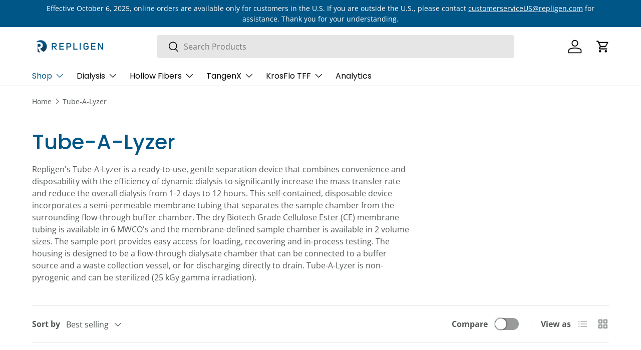

--- FILE ---
content_type: text/html; charset=utf-8
request_url: https://store.repligen.com/collections/tube-a-lyzer
body_size: 21490
content:
<!doctype html>
<html class="no-js" lang="en" dir="ltr">
  <head><meta charset="utf-8">
<meta name="viewport" content="width=device-width,initial-scale=1">
<title>Tube-A-Lyzer &ndash; Repligen</title><link rel="canonical" href="https://store.repligen.com/collections/tube-a-lyzer"><meta name="description" content="Repligen&#39;s Tube-A-Lyzer is a ready-to-use, gentle separation device that combines convenience and disposability with the efficiency of dynamic dialysis to significantly increase the mass transfer rate and reduce the overall dialysis from 1-2 days to 12 hours. This self-contained, disposable device incorporates a semi-permeable membrane tubing that separates the sample chamber from the surrounding flow-through buffer chamber. The dry Biotech Grade Cellulose Ester (CE) membrane tubing is available in 6 MWCO&#39;s and the membrane-defined sample chamber is available in 2 volume sizes. The sample port provides easy access for loading, recovering and in-process testing. The housing is designed to be a flow-through dialysate chamber that can be connected to a buffer source and a waste collection vessel, or for discharging directly to drain. Tube-A-Lyzer is non-pyrogenic and can be sterilized (25 kGy gamma irradiation)."><meta property="og:site_name" content="Repligen">
<meta property="og:url" content="https://store.repligen.com/collections/tube-a-lyzer">
<meta property="og:title" content="Tube-A-Lyzer">
<meta property="og:type" content="product.group">
<meta property="og:description" content="Repligen&#39;s Tube-A-Lyzer is a ready-to-use, gentle separation device that combines convenience and disposability with the efficiency of dynamic dialysis to significantly increase the mass transfer rate and reduce the overall dialysis from 1-2 days to 12 hours. This self-contained, disposable device incorporates a semi-permeable membrane tubing that separates the sample chamber from the surrounding flow-through buffer chamber. The dry Biotech Grade Cellulose Ester (CE) membrane tubing is available in 6 MWCO&#39;s and the membrane-defined sample chamber is available in 2 volume sizes. The sample port provides easy access for loading, recovering and in-process testing. The housing is designed to be a flow-through dialysate chamber that can be connected to a buffer source and a waste collection vessel, or for discharging directly to drain. Tube-A-Lyzer is non-pyrogenic and can be sterilized (25 kGy gamma irradiation)."><meta name="twitter:card" content="summary_large_image">
<meta name="twitter:title" content="Tube-A-Lyzer">
<meta name="twitter:description" content="Repligen&#39;s Tube-A-Lyzer is a ready-to-use, gentle separation device that combines convenience and disposability with the efficiency of dynamic dialysis to significantly increase the mass transfer rate and reduce the overall dialysis from 1-2 days to 12 hours. This self-contained, disposable device incorporates a semi-permeable membrane tubing that separates the sample chamber from the surrounding flow-through buffer chamber. The dry Biotech Grade Cellulose Ester (CE) membrane tubing is available in 6 MWCO&#39;s and the membrane-defined sample chamber is available in 2 volume sizes. The sample port provides easy access for loading, recovering and in-process testing. The housing is designed to be a flow-through dialysate chamber that can be connected to a buffer source and a waste collection vessel, or for discharging directly to drain. Tube-A-Lyzer is non-pyrogenic and can be sterilized (25 kGy gamma irradiation).">
<link rel="preload" href="//store.repligen.com/cdn/shop/t/22/assets/main.css?v=117877229988737664671753811219" as="style"><style data-shopify>
@font-face {
  font-family: "Open Sans";
  font-weight: 400;
  font-style: normal;
  font-display: swap;
  src: url("//store.repligen.com/cdn/fonts/open_sans/opensans_n4.c32e4d4eca5273f6d4ee95ddf54b5bbb75fc9b61.woff2") format("woff2"),
       url("//store.repligen.com/cdn/fonts/open_sans/opensans_n4.5f3406f8d94162b37bfa232b486ac93ee892406d.woff") format("woff");
}
@font-face {
  font-family: "Open Sans";
  font-weight: 700;
  font-style: normal;
  font-display: swap;
  src: url("//store.repligen.com/cdn/fonts/open_sans/opensans_n7.a9393be1574ea8606c68f4441806b2711d0d13e4.woff2") format("woff2"),
       url("//store.repligen.com/cdn/fonts/open_sans/opensans_n7.7b8af34a6ebf52beb1a4c1d8c73ad6910ec2e553.woff") format("woff");
}
@font-face {
  font-family: "Open Sans";
  font-weight: 400;
  font-style: italic;
  font-display: swap;
  src: url("//store.repligen.com/cdn/fonts/open_sans/opensans_i4.6f1d45f7a46916cc95c694aab32ecbf7509cbf33.woff2") format("woff2"),
       url("//store.repligen.com/cdn/fonts/open_sans/opensans_i4.4efaa52d5a57aa9a57c1556cc2b7465d18839daa.woff") format("woff");
}
@font-face {
  font-family: "Open Sans";
  font-weight: 700;
  font-style: italic;
  font-display: swap;
  src: url("//store.repligen.com/cdn/fonts/open_sans/opensans_i7.916ced2e2ce15f7fcd95d196601a15e7b89ee9a4.woff2") format("woff2"),
       url("//store.repligen.com/cdn/fonts/open_sans/opensans_i7.99a9cff8c86ea65461de497ade3d515a98f8b32a.woff") format("woff");
}
@font-face {
  font-family: Poppins;
  font-weight: 500;
  font-style: normal;
  font-display: swap;
  src: url("//store.repligen.com/cdn/fonts/poppins/poppins_n5.ad5b4b72b59a00358afc706450c864c3c8323842.woff2") format("woff2"),
       url("//store.repligen.com/cdn/fonts/poppins/poppins_n5.33757fdf985af2d24b32fcd84c9a09224d4b2c39.woff") format("woff");
}
@font-face {
  font-family: Poppins;
  font-weight: 400;
  font-style: normal;
  font-display: swap;
  src: url("//store.repligen.com/cdn/fonts/poppins/poppins_n4.0ba78fa5af9b0e1a374041b3ceaadf0a43b41362.woff2") format("woff2"),
       url("//store.repligen.com/cdn/fonts/poppins/poppins_n4.214741a72ff2596839fc9760ee7a770386cf16ca.woff") format("woff");
}
:root {
        --bg-color: 255 255 255 / 1.0;
        --bg-color-og: 255 255 255 / 1.0;
        --heading-color: 0 86 135;
        --text-color: 84 88 89;
        --text-color-og: 84 88 89;
        --scrollbar-color: 84 88 89;
        --link-color: 84 88 89;
        --link-color-og: 84 88 89;
        --star-color: 241 196 0;--color-scheme-1-bg: 255 255 255 / 1.0;
        --color-scheme-1-grad: ;
        --color-scheme-1-heading: 84 88 89;
        --color-scheme-1-text: 119 119 119;
        --color-scheme-1-btn-bg: 233 30 99;
        --color-scheme-1-btn-text: 255 255 255;
        --color-scheme-1-btn-bg-hover: 237 78 132;--color-scheme-2-bg: 189 190 191 / 1.0;
        --color-scheme-2-grad: ;
        --color-scheme-2-heading: 255 255 255;
        --color-scheme-2-text: 255 255 255;
        --color-scheme-2-btn-bg: 255 255 255;
        --color-scheme-2-btn-text: 84 88 89;
        --color-scheme-2-btn-bg-hover: 237 238 238;--color-scheme-3-bg: 31 105 255 / 1.0;
        --color-scheme-3-grad: ;
        --color-scheme-3-heading: 255 255 255;
        --color-scheme-3-text: 255 255 255;
        --color-scheme-3-btn-bg: 0 255 255;
        --color-scheme-3-btn-text: 255 255 255;
        --color-scheme-3-btn-bg-hover: 53 255 255;

        --drawer-bg-color: 255 255 255 / 1.0;
        --drawer-text-color: 84 88 89;

        --panel-bg-color: 242 242 242 / 1.0;
        --panel-heading-color: 24 24 24;
        --panel-text-color: 84 88 89;

        --in-stock-text-color: 44 126 63;
        --low-stock-text-color: 210 134 26;
        --very-low-stock-text-color: 180 12 28;
        --no-stock-text-color: 119 119 119;
        --no-stock-backordered-text-color: 119 119 119;

        --error-bg-color: 252 237 238;
        --error-text-color: 180 12 28;
        --success-bg-color: 232 246 234;
        --success-text-color: 44 126 63;
        --info-bg-color: 228 237 250;
        --info-text-color: 26 102 210;

        --heading-font-family: Poppins, sans-serif;
        --heading-font-style: normal;
        --heading-font-weight: 500;
        --heading-scale-start: 2;

        --navigation-font-family: Poppins, sans-serif;
        --navigation-font-style: normal;
        --navigation-font-weight: 400;--heading-text-transform: none;
--subheading-text-transform: none;
        --body-font-family: "Open Sans", sans-serif;
        --body-font-style: normal;
        --body-font-weight: 400;
        --body-font-size: 16;

        --section-gap: 32;
        --heading-gap: calc(8 * var(--space-unit));--heading-gap: calc(6 * var(--space-unit));--grid-column-gap: 20px;--btn-bg-color: 0 86 135;
        --btn-bg-hover-color: 41 120 165;
        --btn-text-color: 255 255 255;
        --btn-bg-color-og: 0 86 135;
        --btn-text-color-og: 255 255 255;
        --btn-alt-bg-color: 255 255 255;
        --btn-alt-bg-alpha: 1.0;
        --btn-alt-text-color: 0 86 135;
        --btn-border-width: 1px;
        --btn-padding-y: 12px;

        
        --btn-border-radius: 5px;
        

        --btn-lg-border-radius: 50%;
        --btn-icon-border-radius: 50%;
        --input-with-btn-inner-radius: var(--btn-border-radius);

        --input-bg-color: 255 255 255 / 1.0;
        --input-text-color: 84 88 89;
        --input-border-width: 1px;
        --input-border-radius: 4px;
        --textarea-border-radius: 4px;
        --input-border-radius: 5px;
        --input-bg-color-diff-3: #f7f7f7;
        --input-bg-color-diff-6: #f0f0f0;

        --modal-border-radius: 4px;
        --modal-overlay-color: 0 0 0;
        --modal-overlay-opacity: 0.4;
        --drawer-border-radius: 4px;
        --overlay-border-radius: 4px;

        --custom-label-bg-color: 35 2 46 / 1.0;
        --custom-label-text-color: 255 255 255 / 1.0;--preorder-label-bg-color: 103 170 249 / 1.0;
        --preorder-label-text-color: 255 255 255 / 1.0;

        --collection-label-color: 0 126 18 / 1.0;

        --page-width: 1320px;
        --gutter-sm: 20px;
        --gutter-md: 32px;
        --gutter-lg: 64px;

        --payment-terms-bg-color: #ffffff;

        --coll-card-bg-color: #ffffff;
        --coll-card-border-color: rgba(0,0,0,0);

        --card-highlight-bg-color: #F9F9F9;
        --card-highlight-text-color: 85 85 85;
        --card-highlight-border-color: #E1E1E1;--card-bg-color: #ffffff;
        --card-text-color: 51 51 51;
        --card-border-color: #f7f7f7;

        --reading-width: 48em;
      }

      @media (max-width: 769px) {
        :root {
          --reading-width: 36em;
        }
      }</style>

    <link rel="stylesheet" href="//store.repligen.com/cdn/shop/t/22/assets/main.css?v=117877229988737664671753811219">

    
    <link rel="stylesheet" href="//store.repligen.com/cdn/shop/t/22/assets/repligen-styles.css?v=123359095388226195731753811234">

    <script src="//store.repligen.com/cdn/shop/t/22/assets/main.js?v=182340204423554326591753811219" defer="defer"></script>

    
    <script src="//store.repligen.com/cdn/shop/t/22/assets/custom.js?v=73665811348353941591753811461" defer="defer"></script><link
        rel="preload"
        href="//store.repligen.com/cdn/fonts/open_sans/opensans_n4.c32e4d4eca5273f6d4ee95ddf54b5bbb75fc9b61.woff2"
        as="font"
        type="font/woff2"
        crossorigin
        fetchpriority="high"
      ><link
        rel="preload"
        href="//store.repligen.com/cdn/fonts/poppins/poppins_n5.ad5b4b72b59a00358afc706450c864c3c8323842.woff2"
        as="font"
        type="font/woff2"
        crossorigin
        fetchpriority="high"
      ><script>window.performance && window.performance.mark && window.performance.mark('shopify.content_for_header.start');</script><meta name="google-site-verification" content="HeRMY0LkURewC7HlpV1OHI_rJCyu5misSi7Y8UuxQLQ">
<meta id="shopify-digital-wallet" name="shopify-digital-wallet" content="/8887271481/digital_wallets/dialog">
<meta name="shopify-checkout-api-token" content="6876baf3c35cb3f2551e053b04fbf5fd">
<link rel="alternate" type="application/atom+xml" title="Feed" href="/collections/tube-a-lyzer.atom" />
<link rel="alternate" type="application/json+oembed" href="https://store.repligen.com/collections/tube-a-lyzer.oembed">
<script async="async" src="/checkouts/internal/preloads.js?locale=en-US"></script>
<link rel="preconnect" href="https://shop.app" crossorigin="anonymous">
<script async="async" src="https://shop.app/checkouts/internal/preloads.js?locale=en-US&shop_id=8887271481" crossorigin="anonymous"></script>
<script id="shopify-features" type="application/json">{"accessToken":"6876baf3c35cb3f2551e053b04fbf5fd","betas":["rich-media-storefront-analytics"],"domain":"store.repligen.com","predictiveSearch":true,"shopId":8887271481,"locale":"en"}</script>
<script>var Shopify = Shopify || {};
Shopify.shop = "repligen.myshopify.com";
Shopify.locale = "en";
Shopify.currency = {"active":"USD","rate":"1.0"};
Shopify.country = "US";
Shopify.theme = {"name":"Enterprise (Purchased) - v2.0.0 - LATEST","id":179359514988,"schema_name":"Enterprise","schema_version":"2.0.0","theme_store_id":1657,"role":"main"};
Shopify.theme.handle = "null";
Shopify.theme.style = {"id":null,"handle":null};
Shopify.cdnHost = "store.repligen.com/cdn";
Shopify.routes = Shopify.routes || {};
Shopify.routes.root = "/";</script>
<script type="module">!function(o){(o.Shopify=o.Shopify||{}).modules=!0}(window);</script>
<script>!function(o){function n(){var o=[];function n(){o.push(Array.prototype.slice.apply(arguments))}return n.q=o,n}var t=o.Shopify=o.Shopify||{};t.loadFeatures=n(),t.autoloadFeatures=n()}(window);</script>
<script>
  window.ShopifyPay = window.ShopifyPay || {};
  window.ShopifyPay.apiHost = "shop.app\/pay";
  window.ShopifyPay.redirectState = null;
</script>
<script id="shop-js-analytics" type="application/json">{"pageType":"collection"}</script>
<script defer="defer" async type="module" src="//store.repligen.com/cdn/shopifycloud/shop-js/modules/v2/client.init-shop-cart-sync_IZsNAliE.en.esm.js"></script>
<script defer="defer" async type="module" src="//store.repligen.com/cdn/shopifycloud/shop-js/modules/v2/chunk.common_0OUaOowp.esm.js"></script>
<script type="module">
  await import("//store.repligen.com/cdn/shopifycloud/shop-js/modules/v2/client.init-shop-cart-sync_IZsNAliE.en.esm.js");
await import("//store.repligen.com/cdn/shopifycloud/shop-js/modules/v2/chunk.common_0OUaOowp.esm.js");

  window.Shopify.SignInWithShop?.initShopCartSync?.({"fedCMEnabled":true,"windoidEnabled":true});

</script>
<script>
  window.Shopify = window.Shopify || {};
  if (!window.Shopify.featureAssets) window.Shopify.featureAssets = {};
  window.Shopify.featureAssets['shop-js'] = {"shop-cart-sync":["modules/v2/client.shop-cart-sync_DLOhI_0X.en.esm.js","modules/v2/chunk.common_0OUaOowp.esm.js"],"init-fed-cm":["modules/v2/client.init-fed-cm_C6YtU0w6.en.esm.js","modules/v2/chunk.common_0OUaOowp.esm.js"],"shop-button":["modules/v2/client.shop-button_BCMx7GTG.en.esm.js","modules/v2/chunk.common_0OUaOowp.esm.js"],"shop-cash-offers":["modules/v2/client.shop-cash-offers_BT26qb5j.en.esm.js","modules/v2/chunk.common_0OUaOowp.esm.js","modules/v2/chunk.modal_CGo_dVj3.esm.js"],"init-windoid":["modules/v2/client.init-windoid_B9PkRMql.en.esm.js","modules/v2/chunk.common_0OUaOowp.esm.js"],"init-shop-email-lookup-coordinator":["modules/v2/client.init-shop-email-lookup-coordinator_DZkqjsbU.en.esm.js","modules/v2/chunk.common_0OUaOowp.esm.js"],"shop-toast-manager":["modules/v2/client.shop-toast-manager_Di2EnuM7.en.esm.js","modules/v2/chunk.common_0OUaOowp.esm.js"],"shop-login-button":["modules/v2/client.shop-login-button_BtqW_SIO.en.esm.js","modules/v2/chunk.common_0OUaOowp.esm.js","modules/v2/chunk.modal_CGo_dVj3.esm.js"],"avatar":["modules/v2/client.avatar_BTnouDA3.en.esm.js"],"pay-button":["modules/v2/client.pay-button_CWa-C9R1.en.esm.js","modules/v2/chunk.common_0OUaOowp.esm.js"],"init-shop-cart-sync":["modules/v2/client.init-shop-cart-sync_IZsNAliE.en.esm.js","modules/v2/chunk.common_0OUaOowp.esm.js"],"init-customer-accounts":["modules/v2/client.init-customer-accounts_DenGwJTU.en.esm.js","modules/v2/client.shop-login-button_BtqW_SIO.en.esm.js","modules/v2/chunk.common_0OUaOowp.esm.js","modules/v2/chunk.modal_CGo_dVj3.esm.js"],"init-shop-for-new-customer-accounts":["modules/v2/client.init-shop-for-new-customer-accounts_JdHXxpS9.en.esm.js","modules/v2/client.shop-login-button_BtqW_SIO.en.esm.js","modules/v2/chunk.common_0OUaOowp.esm.js","modules/v2/chunk.modal_CGo_dVj3.esm.js"],"init-customer-accounts-sign-up":["modules/v2/client.init-customer-accounts-sign-up_D6__K_p8.en.esm.js","modules/v2/client.shop-login-button_BtqW_SIO.en.esm.js","modules/v2/chunk.common_0OUaOowp.esm.js","modules/v2/chunk.modal_CGo_dVj3.esm.js"],"checkout-modal":["modules/v2/client.checkout-modal_C_ZQDY6s.en.esm.js","modules/v2/chunk.common_0OUaOowp.esm.js","modules/v2/chunk.modal_CGo_dVj3.esm.js"],"shop-follow-button":["modules/v2/client.shop-follow-button_XetIsj8l.en.esm.js","modules/v2/chunk.common_0OUaOowp.esm.js","modules/v2/chunk.modal_CGo_dVj3.esm.js"],"lead-capture":["modules/v2/client.lead-capture_DvA72MRN.en.esm.js","modules/v2/chunk.common_0OUaOowp.esm.js","modules/v2/chunk.modal_CGo_dVj3.esm.js"],"shop-login":["modules/v2/client.shop-login_ClXNxyh6.en.esm.js","modules/v2/chunk.common_0OUaOowp.esm.js","modules/v2/chunk.modal_CGo_dVj3.esm.js"],"payment-terms":["modules/v2/client.payment-terms_CNlwjfZz.en.esm.js","modules/v2/chunk.common_0OUaOowp.esm.js","modules/v2/chunk.modal_CGo_dVj3.esm.js"]};
</script>
<script>(function() {
  var isLoaded = false;
  function asyncLoad() {
    if (isLoaded) return;
    isLoaded = true;
    var urls = ["https:\/\/files-shpf.mageworx.com\/groupedproducts\/source.js?mw_groupedproducts_t=1573242683\u0026shop=repligen.myshopify.com","https:\/\/www.orderlogicapp.com\/embedded_js\/production_base.js?1589923209\u0026shop=repligen.myshopify.com","https:\/\/cdn.pickystory.com\/widget\/static\/js\/noop.js?shop=repligen.myshopify.com"];
    for (var i = 0; i < urls.length; i++) {
      var s = document.createElement('script');
      s.type = 'text/javascript';
      s.async = true;
      s.src = urls[i];
      var x = document.getElementsByTagName('script')[0];
      x.parentNode.insertBefore(s, x);
    }
  };
  if(window.attachEvent) {
    window.attachEvent('onload', asyncLoad);
  } else {
    window.addEventListener('load', asyncLoad, false);
  }
})();</script>
<script id="__st">var __st={"a":8887271481,"offset":-18000,"reqid":"83c364a7-bb08-4191-aba8-6453be719fc0-1768385247","pageurl":"store.repligen.com\/collections\/tube-a-lyzer","u":"29d5a741e7e5","p":"collection","rtyp":"collection","rid":94967431225};</script>
<script>window.ShopifyPaypalV4VisibilityTracking = true;</script>
<script id="captcha-bootstrap">!function(){'use strict';const t='contact',e='account',n='new_comment',o=[[t,t],['blogs',n],['comments',n],[t,'customer']],c=[[e,'customer_login'],[e,'guest_login'],[e,'recover_customer_password'],[e,'create_customer']],r=t=>t.map((([t,e])=>`form[action*='/${t}']:not([data-nocaptcha='true']) input[name='form_type'][value='${e}']`)).join(','),a=t=>()=>t?[...document.querySelectorAll(t)].map((t=>t.form)):[];function s(){const t=[...o],e=r(t);return a(e)}const i='password',u='form_key',d=['recaptcha-v3-token','g-recaptcha-response','h-captcha-response',i],f=()=>{try{return window.sessionStorage}catch{return}},m='__shopify_v',_=t=>t.elements[u];function p(t,e,n=!1){try{const o=window.sessionStorage,c=JSON.parse(o.getItem(e)),{data:r}=function(t){const{data:e,action:n}=t;return t[m]||n?{data:e,action:n}:{data:t,action:n}}(c);for(const[e,n]of Object.entries(r))t.elements[e]&&(t.elements[e].value=n);n&&o.removeItem(e)}catch(o){console.error('form repopulation failed',{error:o})}}const l='form_type',E='cptcha';function T(t){t.dataset[E]=!0}const w=window,h=w.document,L='Shopify',v='ce_forms',y='captcha';let A=!1;((t,e)=>{const n=(g='f06e6c50-85a8-45c8-87d0-21a2b65856fe',I='https://cdn.shopify.com/shopifycloud/storefront-forms-hcaptcha/ce_storefront_forms_captcha_hcaptcha.v1.5.2.iife.js',D={infoText:'Protected by hCaptcha',privacyText:'Privacy',termsText:'Terms'},(t,e,n)=>{const o=w[L][v],c=o.bindForm;if(c)return c(t,g,e,D).then(n);var r;o.q.push([[t,g,e,D],n]),r=I,A||(h.body.append(Object.assign(h.createElement('script'),{id:'captcha-provider',async:!0,src:r})),A=!0)});var g,I,D;w[L]=w[L]||{},w[L][v]=w[L][v]||{},w[L][v].q=[],w[L][y]=w[L][y]||{},w[L][y].protect=function(t,e){n(t,void 0,e),T(t)},Object.freeze(w[L][y]),function(t,e,n,w,h,L){const[v,y,A,g]=function(t,e,n){const i=e?o:[],u=t?c:[],d=[...i,...u],f=r(d),m=r(i),_=r(d.filter((([t,e])=>n.includes(e))));return[a(f),a(m),a(_),s()]}(w,h,L),I=t=>{const e=t.target;return e instanceof HTMLFormElement?e:e&&e.form},D=t=>v().includes(t);t.addEventListener('submit',(t=>{const e=I(t);if(!e)return;const n=D(e)&&!e.dataset.hcaptchaBound&&!e.dataset.recaptchaBound,o=_(e),c=g().includes(e)&&(!o||!o.value);(n||c)&&t.preventDefault(),c&&!n&&(function(t){try{if(!f())return;!function(t){const e=f();if(!e)return;const n=_(t);if(!n)return;const o=n.value;o&&e.removeItem(o)}(t);const e=Array.from(Array(32),(()=>Math.random().toString(36)[2])).join('');!function(t,e){_(t)||t.append(Object.assign(document.createElement('input'),{type:'hidden',name:u})),t.elements[u].value=e}(t,e),function(t,e){const n=f();if(!n)return;const o=[...t.querySelectorAll(`input[type='${i}']`)].map((({name:t})=>t)),c=[...d,...o],r={};for(const[a,s]of new FormData(t).entries())c.includes(a)||(r[a]=s);n.setItem(e,JSON.stringify({[m]:1,action:t.action,data:r}))}(t,e)}catch(e){console.error('failed to persist form',e)}}(e),e.submit())}));const S=(t,e)=>{t&&!t.dataset[E]&&(n(t,e.some((e=>e===t))),T(t))};for(const o of['focusin','change'])t.addEventListener(o,(t=>{const e=I(t);D(e)&&S(e,y())}));const B=e.get('form_key'),M=e.get(l),P=B&&M;t.addEventListener('DOMContentLoaded',(()=>{const t=y();if(P)for(const e of t)e.elements[l].value===M&&p(e,B);[...new Set([...A(),...v().filter((t=>'true'===t.dataset.shopifyCaptcha))])].forEach((e=>S(e,t)))}))}(h,new URLSearchParams(w.location.search),n,t,e,['guest_login'])})(!0,!0)}();</script>
<script integrity="sha256-4kQ18oKyAcykRKYeNunJcIwy7WH5gtpwJnB7kiuLZ1E=" data-source-attribution="shopify.loadfeatures" defer="defer" src="//store.repligen.com/cdn/shopifycloud/storefront/assets/storefront/load_feature-a0a9edcb.js" crossorigin="anonymous"></script>
<script crossorigin="anonymous" defer="defer" src="//store.repligen.com/cdn/shopifycloud/storefront/assets/shopify_pay/storefront-65b4c6d7.js?v=20250812"></script>
<script data-source-attribution="shopify.dynamic_checkout.dynamic.init">var Shopify=Shopify||{};Shopify.PaymentButton=Shopify.PaymentButton||{isStorefrontPortableWallets:!0,init:function(){window.Shopify.PaymentButton.init=function(){};var t=document.createElement("script");t.src="https://store.repligen.com/cdn/shopifycloud/portable-wallets/latest/portable-wallets.en.js",t.type="module",document.head.appendChild(t)}};
</script>
<script data-source-attribution="shopify.dynamic_checkout.buyer_consent">
  function portableWalletsHideBuyerConsent(e){var t=document.getElementById("shopify-buyer-consent"),n=document.getElementById("shopify-subscription-policy-button");t&&n&&(t.classList.add("hidden"),t.setAttribute("aria-hidden","true"),n.removeEventListener("click",e))}function portableWalletsShowBuyerConsent(e){var t=document.getElementById("shopify-buyer-consent"),n=document.getElementById("shopify-subscription-policy-button");t&&n&&(t.classList.remove("hidden"),t.removeAttribute("aria-hidden"),n.addEventListener("click",e))}window.Shopify?.PaymentButton&&(window.Shopify.PaymentButton.hideBuyerConsent=portableWalletsHideBuyerConsent,window.Shopify.PaymentButton.showBuyerConsent=portableWalletsShowBuyerConsent);
</script>
<script data-source-attribution="shopify.dynamic_checkout.cart.bootstrap">document.addEventListener("DOMContentLoaded",(function(){function t(){return document.querySelector("shopify-accelerated-checkout-cart, shopify-accelerated-checkout")}if(t())Shopify.PaymentButton.init();else{new MutationObserver((function(e,n){t()&&(Shopify.PaymentButton.init(),n.disconnect())})).observe(document.body,{childList:!0,subtree:!0})}}));
</script>
<link id="shopify-accelerated-checkout-styles" rel="stylesheet" media="screen" href="https://store.repligen.com/cdn/shopifycloud/portable-wallets/latest/accelerated-checkout-backwards-compat.css" crossorigin="anonymous">
<style id="shopify-accelerated-checkout-cart">
        #shopify-buyer-consent {
  margin-top: 1em;
  display: inline-block;
  width: 100%;
}

#shopify-buyer-consent.hidden {
  display: none;
}

#shopify-subscription-policy-button {
  background: none;
  border: none;
  padding: 0;
  text-decoration: underline;
  font-size: inherit;
  cursor: pointer;
}

#shopify-subscription-policy-button::before {
  box-shadow: none;
}

      </style>
<script id="sections-script" data-sections="header,footer" defer="defer" src="//store.repligen.com/cdn/shop/t/22/compiled_assets/scripts.js?9547"></script>
<script>window.performance && window.performance.mark && window.performance.mark('shopify.content_for_header.end');</script>


    <script>
      document.documentElement.className = document.documentElement.className.replace('no-js', 'js');
    </script><!-- CC Custom Head Start --><!-- CC Custom Head End --><link href="https://monorail-edge.shopifysvc.com" rel="dns-prefetch">
<script>(function(){if ("sendBeacon" in navigator && "performance" in window) {try {var session_token_from_headers = performance.getEntriesByType('navigation')[0].serverTiming.find(x => x.name == '_s').description;} catch {var session_token_from_headers = undefined;}var session_cookie_matches = document.cookie.match(/_shopify_s=([^;]*)/);var session_token_from_cookie = session_cookie_matches && session_cookie_matches.length === 2 ? session_cookie_matches[1] : "";var session_token = session_token_from_headers || session_token_from_cookie || "";function handle_abandonment_event(e) {var entries = performance.getEntries().filter(function(entry) {return /monorail-edge.shopifysvc.com/.test(entry.name);});if (!window.abandonment_tracked && entries.length === 0) {window.abandonment_tracked = true;var currentMs = Date.now();var navigation_start = performance.timing.navigationStart;var payload = {shop_id: 8887271481,url: window.location.href,navigation_start,duration: currentMs - navigation_start,session_token,page_type: "collection"};window.navigator.sendBeacon("https://monorail-edge.shopifysvc.com/v1/produce", JSON.stringify({schema_id: "online_store_buyer_site_abandonment/1.1",payload: payload,metadata: {event_created_at_ms: currentMs,event_sent_at_ms: currentMs}}));}}window.addEventListener('pagehide', handle_abandonment_event);}}());</script>
<script id="web-pixels-manager-setup">(function e(e,d,r,n,o){if(void 0===o&&(o={}),!Boolean(null===(a=null===(i=window.Shopify)||void 0===i?void 0:i.analytics)||void 0===a?void 0:a.replayQueue)){var i,a;window.Shopify=window.Shopify||{};var t=window.Shopify;t.analytics=t.analytics||{};var s=t.analytics;s.replayQueue=[],s.publish=function(e,d,r){return s.replayQueue.push([e,d,r]),!0};try{self.performance.mark("wpm:start")}catch(e){}var l=function(){var e={modern:/Edge?\/(1{2}[4-9]|1[2-9]\d|[2-9]\d{2}|\d{4,})\.\d+(\.\d+|)|Firefox\/(1{2}[4-9]|1[2-9]\d|[2-9]\d{2}|\d{4,})\.\d+(\.\d+|)|Chrom(ium|e)\/(9{2}|\d{3,})\.\d+(\.\d+|)|(Maci|X1{2}).+ Version\/(15\.\d+|(1[6-9]|[2-9]\d|\d{3,})\.\d+)([,.]\d+|)( \(\w+\)|)( Mobile\/\w+|) Safari\/|Chrome.+OPR\/(9{2}|\d{3,})\.\d+\.\d+|(CPU[ +]OS|iPhone[ +]OS|CPU[ +]iPhone|CPU IPhone OS|CPU iPad OS)[ +]+(15[._]\d+|(1[6-9]|[2-9]\d|\d{3,})[._]\d+)([._]\d+|)|Android:?[ /-](13[3-9]|1[4-9]\d|[2-9]\d{2}|\d{4,})(\.\d+|)(\.\d+|)|Android.+Firefox\/(13[5-9]|1[4-9]\d|[2-9]\d{2}|\d{4,})\.\d+(\.\d+|)|Android.+Chrom(ium|e)\/(13[3-9]|1[4-9]\d|[2-9]\d{2}|\d{4,})\.\d+(\.\d+|)|SamsungBrowser\/([2-9]\d|\d{3,})\.\d+/,legacy:/Edge?\/(1[6-9]|[2-9]\d|\d{3,})\.\d+(\.\d+|)|Firefox\/(5[4-9]|[6-9]\d|\d{3,})\.\d+(\.\d+|)|Chrom(ium|e)\/(5[1-9]|[6-9]\d|\d{3,})\.\d+(\.\d+|)([\d.]+$|.*Safari\/(?![\d.]+ Edge\/[\d.]+$))|(Maci|X1{2}).+ Version\/(10\.\d+|(1[1-9]|[2-9]\d|\d{3,})\.\d+)([,.]\d+|)( \(\w+\)|)( Mobile\/\w+|) Safari\/|Chrome.+OPR\/(3[89]|[4-9]\d|\d{3,})\.\d+\.\d+|(CPU[ +]OS|iPhone[ +]OS|CPU[ +]iPhone|CPU IPhone OS|CPU iPad OS)[ +]+(10[._]\d+|(1[1-9]|[2-9]\d|\d{3,})[._]\d+)([._]\d+|)|Android:?[ /-](13[3-9]|1[4-9]\d|[2-9]\d{2}|\d{4,})(\.\d+|)(\.\d+|)|Mobile Safari.+OPR\/([89]\d|\d{3,})\.\d+\.\d+|Android.+Firefox\/(13[5-9]|1[4-9]\d|[2-9]\d{2}|\d{4,})\.\d+(\.\d+|)|Android.+Chrom(ium|e)\/(13[3-9]|1[4-9]\d|[2-9]\d{2}|\d{4,})\.\d+(\.\d+|)|Android.+(UC? ?Browser|UCWEB|U3)[ /]?(15\.([5-9]|\d{2,})|(1[6-9]|[2-9]\d|\d{3,})\.\d+)\.\d+|SamsungBrowser\/(5\.\d+|([6-9]|\d{2,})\.\d+)|Android.+MQ{2}Browser\/(14(\.(9|\d{2,})|)|(1[5-9]|[2-9]\d|\d{3,})(\.\d+|))(\.\d+|)|K[Aa][Ii]OS\/(3\.\d+|([4-9]|\d{2,})\.\d+)(\.\d+|)/},d=e.modern,r=e.legacy,n=navigator.userAgent;return n.match(d)?"modern":n.match(r)?"legacy":"unknown"}(),u="modern"===l?"modern":"legacy",c=(null!=n?n:{modern:"",legacy:""})[u],f=function(e){return[e.baseUrl,"/wpm","/b",e.hashVersion,"modern"===e.buildTarget?"m":"l",".js"].join("")}({baseUrl:d,hashVersion:r,buildTarget:u}),m=function(e){var d=e.version,r=e.bundleTarget,n=e.surface,o=e.pageUrl,i=e.monorailEndpoint;return{emit:function(e){var a=e.status,t=e.errorMsg,s=(new Date).getTime(),l=JSON.stringify({metadata:{event_sent_at_ms:s},events:[{schema_id:"web_pixels_manager_load/3.1",payload:{version:d,bundle_target:r,page_url:o,status:a,surface:n,error_msg:t},metadata:{event_created_at_ms:s}}]});if(!i)return console&&console.warn&&console.warn("[Web Pixels Manager] No Monorail endpoint provided, skipping logging."),!1;try{return self.navigator.sendBeacon.bind(self.navigator)(i,l)}catch(e){}var u=new XMLHttpRequest;try{return u.open("POST",i,!0),u.setRequestHeader("Content-Type","text/plain"),u.send(l),!0}catch(e){return console&&console.warn&&console.warn("[Web Pixels Manager] Got an unhandled error while logging to Monorail."),!1}}}}({version:r,bundleTarget:l,surface:e.surface,pageUrl:self.location.href,monorailEndpoint:e.monorailEndpoint});try{o.browserTarget=l,function(e){var d=e.src,r=e.async,n=void 0===r||r,o=e.onload,i=e.onerror,a=e.sri,t=e.scriptDataAttributes,s=void 0===t?{}:t,l=document.createElement("script"),u=document.querySelector("head"),c=document.querySelector("body");if(l.async=n,l.src=d,a&&(l.integrity=a,l.crossOrigin="anonymous"),s)for(var f in s)if(Object.prototype.hasOwnProperty.call(s,f))try{l.dataset[f]=s[f]}catch(e){}if(o&&l.addEventListener("load",o),i&&l.addEventListener("error",i),u)u.appendChild(l);else{if(!c)throw new Error("Did not find a head or body element to append the script");c.appendChild(l)}}({src:f,async:!0,onload:function(){if(!function(){var e,d;return Boolean(null===(d=null===(e=window.Shopify)||void 0===e?void 0:e.analytics)||void 0===d?void 0:d.initialized)}()){var d=window.webPixelsManager.init(e)||void 0;if(d){var r=window.Shopify.analytics;r.replayQueue.forEach((function(e){var r=e[0],n=e[1],o=e[2];d.publishCustomEvent(r,n,o)})),r.replayQueue=[],r.publish=d.publishCustomEvent,r.visitor=d.visitor,r.initialized=!0}}},onerror:function(){return m.emit({status:"failed",errorMsg:"".concat(f," has failed to load")})},sri:function(e){var d=/^sha384-[A-Za-z0-9+/=]+$/;return"string"==typeof e&&d.test(e)}(c)?c:"",scriptDataAttributes:o}),m.emit({status:"loading"})}catch(e){m.emit({status:"failed",errorMsg:(null==e?void 0:e.message)||"Unknown error"})}}})({shopId: 8887271481,storefrontBaseUrl: "https://store.repligen.com",extensionsBaseUrl: "https://extensions.shopifycdn.com/cdn/shopifycloud/web-pixels-manager",monorailEndpoint: "https://monorail-edge.shopifysvc.com/unstable/produce_batch",surface: "storefront-renderer",enabledBetaFlags: ["2dca8a86","a0d5f9d2"],webPixelsConfigList: [{"id":"749011308","configuration":"{\"config\":\"{\\\"google_tag_ids\\\":[\\\"G-1X39ZHC4TH\\\",\\\"AW-927932974\\\",\\\"GT-PJRQ22C\\\"],\\\"target_country\\\":\\\"US\\\",\\\"gtag_events\\\":[{\\\"type\\\":\\\"begin_checkout\\\",\\\"action_label\\\":[\\\"G-1X39ZHC4TH\\\",\\\"AW-927932974\\\/tzlDCIL0s_saEK7EvLoD\\\"]},{\\\"type\\\":\\\"search\\\",\\\"action_label\\\":[\\\"G-1X39ZHC4TH\\\",\\\"AW-927932974\\\/zEmKCI70s_saEK7EvLoD\\\"]},{\\\"type\\\":\\\"view_item\\\",\\\"action_label\\\":[\\\"G-1X39ZHC4TH\\\",\\\"AW-927932974\\\/ZgcSCIv0s_saEK7EvLoD\\\",\\\"MC-DSCERTFGED\\\"]},{\\\"type\\\":\\\"purchase\\\",\\\"action_label\\\":[\\\"G-1X39ZHC4TH\\\",\\\"AW-927932974\\\/PEN9CP_zs_saEK7EvLoD\\\",\\\"MC-DSCERTFGED\\\"]},{\\\"type\\\":\\\"page_view\\\",\\\"action_label\\\":[\\\"G-1X39ZHC4TH\\\",\\\"AW-927932974\\\/hK2vCIj0s_saEK7EvLoD\\\",\\\"MC-DSCERTFGED\\\"]},{\\\"type\\\":\\\"add_payment_info\\\",\\\"action_label\\\":[\\\"G-1X39ZHC4TH\\\",\\\"AW-927932974\\\/42vDCJH0s_saEK7EvLoD\\\"]},{\\\"type\\\":\\\"add_to_cart\\\",\\\"action_label\\\":[\\\"G-1X39ZHC4TH\\\",\\\"AW-927932974\\\/RGVVCIX0s_saEK7EvLoD\\\"]}],\\\"enable_monitoring_mode\\\":false}\"}","eventPayloadVersion":"v1","runtimeContext":"OPEN","scriptVersion":"b2a88bafab3e21179ed38636efcd8a93","type":"APP","apiClientId":1780363,"privacyPurposes":[],"dataSharingAdjustments":{"protectedCustomerApprovalScopes":["read_customer_address","read_customer_email","read_customer_name","read_customer_personal_data","read_customer_phone"]}},{"id":"shopify-app-pixel","configuration":"{}","eventPayloadVersion":"v1","runtimeContext":"STRICT","scriptVersion":"0450","apiClientId":"shopify-pixel","type":"APP","privacyPurposes":["ANALYTICS","MARKETING"]},{"id":"shopify-custom-pixel","eventPayloadVersion":"v1","runtimeContext":"LAX","scriptVersion":"0450","apiClientId":"shopify-pixel","type":"CUSTOM","privacyPurposes":["ANALYTICS","MARKETING"]}],isMerchantRequest: false,initData: {"shop":{"name":"Repligen","paymentSettings":{"currencyCode":"USD"},"myshopifyDomain":"repligen.myshopify.com","countryCode":"US","storefrontUrl":"https:\/\/store.repligen.com"},"customer":null,"cart":null,"checkout":null,"productVariants":[],"purchasingCompany":null},},"https://store.repligen.com/cdn","7cecd0b6w90c54c6cpe92089d5m57a67346",{"modern":"","legacy":""},{"shopId":"8887271481","storefrontBaseUrl":"https:\/\/store.repligen.com","extensionBaseUrl":"https:\/\/extensions.shopifycdn.com\/cdn\/shopifycloud\/web-pixels-manager","surface":"storefront-renderer","enabledBetaFlags":"[\"2dca8a86\", \"a0d5f9d2\"]","isMerchantRequest":"false","hashVersion":"7cecd0b6w90c54c6cpe92089d5m57a67346","publish":"custom","events":"[[\"page_viewed\",{}],[\"collection_viewed\",{\"collection\":{\"id\":\"94967431225\",\"title\":\"Tube-A-Lyzer\",\"productVariants\":[]}}]]"});</script><script>
  window.ShopifyAnalytics = window.ShopifyAnalytics || {};
  window.ShopifyAnalytics.meta = window.ShopifyAnalytics.meta || {};
  window.ShopifyAnalytics.meta.currency = 'USD';
  var meta = {"products":[],"page":{"pageType":"collection","resourceType":"collection","resourceId":94967431225,"requestId":"83c364a7-bb08-4191-aba8-6453be719fc0-1768385247"}};
  for (var attr in meta) {
    window.ShopifyAnalytics.meta[attr] = meta[attr];
  }
</script>
<script class="analytics">
  (function () {
    var customDocumentWrite = function(content) {
      var jquery = null;

      if (window.jQuery) {
        jquery = window.jQuery;
      } else if (window.Checkout && window.Checkout.$) {
        jquery = window.Checkout.$;
      }

      if (jquery) {
        jquery('body').append(content);
      }
    };

    var hasLoggedConversion = function(token) {
      if (token) {
        return document.cookie.indexOf('loggedConversion=' + token) !== -1;
      }
      return false;
    }

    var setCookieIfConversion = function(token) {
      if (token) {
        var twoMonthsFromNow = new Date(Date.now());
        twoMonthsFromNow.setMonth(twoMonthsFromNow.getMonth() + 2);

        document.cookie = 'loggedConversion=' + token + '; expires=' + twoMonthsFromNow;
      }
    }

    var trekkie = window.ShopifyAnalytics.lib = window.trekkie = window.trekkie || [];
    if (trekkie.integrations) {
      return;
    }
    trekkie.methods = [
      'identify',
      'page',
      'ready',
      'track',
      'trackForm',
      'trackLink'
    ];
    trekkie.factory = function(method) {
      return function() {
        var args = Array.prototype.slice.call(arguments);
        args.unshift(method);
        trekkie.push(args);
        return trekkie;
      };
    };
    for (var i = 0; i < trekkie.methods.length; i++) {
      var key = trekkie.methods[i];
      trekkie[key] = trekkie.factory(key);
    }
    trekkie.load = function(config) {
      trekkie.config = config || {};
      trekkie.config.initialDocumentCookie = document.cookie;
      var first = document.getElementsByTagName('script')[0];
      var script = document.createElement('script');
      script.type = 'text/javascript';
      script.onerror = function(e) {
        var scriptFallback = document.createElement('script');
        scriptFallback.type = 'text/javascript';
        scriptFallback.onerror = function(error) {
                var Monorail = {
      produce: function produce(monorailDomain, schemaId, payload) {
        var currentMs = new Date().getTime();
        var event = {
          schema_id: schemaId,
          payload: payload,
          metadata: {
            event_created_at_ms: currentMs,
            event_sent_at_ms: currentMs
          }
        };
        return Monorail.sendRequest("https://" + monorailDomain + "/v1/produce", JSON.stringify(event));
      },
      sendRequest: function sendRequest(endpointUrl, payload) {
        // Try the sendBeacon API
        if (window && window.navigator && typeof window.navigator.sendBeacon === 'function' && typeof window.Blob === 'function' && !Monorail.isIos12()) {
          var blobData = new window.Blob([payload], {
            type: 'text/plain'
          });

          if (window.navigator.sendBeacon(endpointUrl, blobData)) {
            return true;
          } // sendBeacon was not successful

        } // XHR beacon

        var xhr = new XMLHttpRequest();

        try {
          xhr.open('POST', endpointUrl);
          xhr.setRequestHeader('Content-Type', 'text/plain');
          xhr.send(payload);
        } catch (e) {
          console.log(e);
        }

        return false;
      },
      isIos12: function isIos12() {
        return window.navigator.userAgent.lastIndexOf('iPhone; CPU iPhone OS 12_') !== -1 || window.navigator.userAgent.lastIndexOf('iPad; CPU OS 12_') !== -1;
      }
    };
    Monorail.produce('monorail-edge.shopifysvc.com',
      'trekkie_storefront_load_errors/1.1',
      {shop_id: 8887271481,
      theme_id: 179359514988,
      app_name: "storefront",
      context_url: window.location.href,
      source_url: "//store.repligen.com/cdn/s/trekkie.storefront.55c6279c31a6628627b2ba1c5ff367020da294e2.min.js"});

        };
        scriptFallback.async = true;
        scriptFallback.src = '//store.repligen.com/cdn/s/trekkie.storefront.55c6279c31a6628627b2ba1c5ff367020da294e2.min.js';
        first.parentNode.insertBefore(scriptFallback, first);
      };
      script.async = true;
      script.src = '//store.repligen.com/cdn/s/trekkie.storefront.55c6279c31a6628627b2ba1c5ff367020da294e2.min.js';
      first.parentNode.insertBefore(script, first);
    };
    trekkie.load(
      {"Trekkie":{"appName":"storefront","development":false,"defaultAttributes":{"shopId":8887271481,"isMerchantRequest":null,"themeId":179359514988,"themeCityHash":"12294919275729196344","contentLanguage":"en","currency":"USD"},"isServerSideCookieWritingEnabled":true,"monorailRegion":"shop_domain","enabledBetaFlags":["65f19447"]},"Session Attribution":{},"S2S":{"facebookCapiEnabled":false,"source":"trekkie-storefront-renderer","apiClientId":580111}}
    );

    var loaded = false;
    trekkie.ready(function() {
      if (loaded) return;
      loaded = true;

      window.ShopifyAnalytics.lib = window.trekkie;

      var originalDocumentWrite = document.write;
      document.write = customDocumentWrite;
      try { window.ShopifyAnalytics.merchantGoogleAnalytics.call(this); } catch(error) {};
      document.write = originalDocumentWrite;

      window.ShopifyAnalytics.lib.page(null,{"pageType":"collection","resourceType":"collection","resourceId":94967431225,"requestId":"83c364a7-bb08-4191-aba8-6453be719fc0-1768385247","shopifyEmitted":true});

      var match = window.location.pathname.match(/checkouts\/(.+)\/(thank_you|post_purchase)/)
      var token = match? match[1]: undefined;
      if (!hasLoggedConversion(token)) {
        setCookieIfConversion(token);
        window.ShopifyAnalytics.lib.track("Viewed Product Category",{"currency":"USD","category":"Collection: tube-a-lyzer","collectionName":"tube-a-lyzer","collectionId":94967431225,"nonInteraction":true},undefined,undefined,{"shopifyEmitted":true});
      }
    });


        var eventsListenerScript = document.createElement('script');
        eventsListenerScript.async = true;
        eventsListenerScript.src = "//store.repligen.com/cdn/shopifycloud/storefront/assets/shop_events_listener-3da45d37.js";
        document.getElementsByTagName('head')[0].appendChild(eventsListenerScript);

})();</script>
  <script>
  if (!window.ga || (window.ga && typeof window.ga !== 'function')) {
    window.ga = function ga() {
      (window.ga.q = window.ga.q || []).push(arguments);
      if (window.Shopify && window.Shopify.analytics && typeof window.Shopify.analytics.publish === 'function') {
        window.Shopify.analytics.publish("ga_stub_called", {}, {sendTo: "google_osp_migration"});
      }
      console.error("Shopify's Google Analytics stub called with:", Array.from(arguments), "\nSee https://help.shopify.com/manual/promoting-marketing/pixels/pixel-migration#google for more information.");
    };
    if (window.Shopify && window.Shopify.analytics && typeof window.Shopify.analytics.publish === 'function') {
      window.Shopify.analytics.publish("ga_stub_initialized", {}, {sendTo: "google_osp_migration"});
    }
  }
</script>
<script
  defer
  src="https://store.repligen.com/cdn/shopifycloud/perf-kit/shopify-perf-kit-3.0.3.min.js"
  data-application="storefront-renderer"
  data-shop-id="8887271481"
  data-render-region="gcp-us-central1"
  data-page-type="collection"
  data-theme-instance-id="179359514988"
  data-theme-name="Enterprise"
  data-theme-version="2.0.0"
  data-monorail-region="shop_domain"
  data-resource-timing-sampling-rate="10"
  data-shs="true"
  data-shs-beacon="true"
  data-shs-export-with-fetch="true"
  data-shs-logs-sample-rate="1"
  data-shs-beacon-endpoint="https://store.repligen.com/api/collect"
></script>
</head>

  <body
    
  >
    <a class="skip-link btn btn--primary visually-hidden" href="#main-content" data-ce-role="skip">Skip to content</a><!-- BEGIN sections: header-group -->
<div id="shopify-section-sections--25116739699052__announcement" class="shopify-section shopify-section-group-header-group cc-announcement">
<link href="//store.repligen.com/cdn/shop/t/22/assets/announcement.css?v=169968151525395839581753811218" rel="stylesheet" type="text/css" media="all" />
  <script src="//store.repligen.com/cdn/shop/t/22/assets/announcement.js?v=123267429028003703111753811218" defer="defer"></script><style data-shopify>.announcement {
      --announcement-text-color: 255 255 255;
      background-color: #005687;
    }</style><announcement-bar class="announcement block text-body-small" data-slide-delay="7000">
    <div class="container">
      <div class="flex">
        <div class="announcement__col--left announcement__col--align-center"><div class="announcement__text flex items-center m-0" >
              <div class="rte"><p>Effective October 6, 2025, online orders are available only for customers in the U.S. If you are outside the U.S., please contact <a href="mailto:customerserviceUS@repligen.com" target="_blank" title="mailto:customerserviceus@repligen.com">customerserviceUS@repligen.com</a> for assistance. Thank you for your understanding.</p></div>
            </div></div>

        </div>
    </div>
  </announcement-bar>
</div><div id="shopify-section-sections--25116739699052__header" class="shopify-section shopify-section-group-header-group cc-header">
<style data-shopify>.header {
  --bg-color: 255 255 255;
  --text-color: 7 7 7;
  --nav-bg-color: 255 255 255;
  --nav-text-color: 7 7 7;
  --nav-child-bg-color:  255 255 255;
  --nav-child-text-color: 7 7 7;
  --header-accent-color: 0 86 135;
  --search-bg-color: #e6e6e6;
  
  
  }</style><store-header
  class="header bg-theme-bg text-theme-text has-motion"data-is-sticky="true"style="--header-transition-speed: 300ms"
>
  <header class="header__grid header__grid--left-logo container flex flex-wrap items-center">
    <div class="header__logo logo flex js-closes-menu"><a class="logo__link inline-block" href="/"><span class="flex" style="max-width: 150px;">
            <img srcset="//store.repligen.com/cdn/shop/files/Repligen_Logo_no_tagline_-_transparent.png?v=1712250237&width=150, //store.repligen.com/cdn/shop/files/Repligen_Logo_no_tagline_-_transparent.png?v=1712250237&width=300 2x" src="//store.repligen.com/cdn/shop/files/Repligen_Logo_no_tagline_-_transparent.png?v=1712250237&width=300"
         style="object-position: 50.0% 50.0%" loading="eager"
         width="300"
         height="78"
         
         alt="Repligen">
          </span></a></div><link
          rel="stylesheet"
          href="//store.repligen.com/cdn/shop/t/22/assets/predictive-search.css?v=21239819754936278281753811219"
          
            media="print" onload="this.media='all'"
          
        ><script src="//store.repligen.com/cdn/shop/t/22/assets/predictive-search.js?v=158424367886238494141753811219" defer="defer"></script>
        <script src="//store.repligen.com/cdn/shop/t/22/assets/tabs.js?v=135558236254064818051753811220" defer="defer"></script><div
        class="header__search relative js-closes-menu"
        
      ><link rel="stylesheet" href="//store.repligen.com/cdn/shop/t/22/assets/search-suggestions.css?v=84163686392962511531753811219" media="print" onload="this.media='all'"><predictive-search class="block" data-loading-text="Loading..."><form class="search relative search--speech" role="search" action="/search" method="get">
    <label class="label visually-hidden" for="header-search">Search</label>
    <script src="//store.repligen.com/cdn/shop/t/22/assets/search-form.js?v=43677551656194261111753811219" defer="defer"></script>
    <search-form class="search__form block">
      <input type="hidden" name="options[prefix]" value="last">
      <input type="search"
             class="search__input w-full input js-search-input"
             id="header-search"
             name="q"
             placeholder="Search Products"
             
               data-placeholder-one="Search Products"
             
             
               data-placeholder-two=""
             
             
               data-placeholder-three=""
             
             data-placeholder-prompts-mob="false"
             
               data-typing-speed="100"
               data-deleting-speed="60"
               data-delay-after-deleting="500"
               data-delay-before-first-delete="2000"
               data-delay-after-word-typed="2400"
             
             role="combobox"
               autocomplete="off"
               aria-autocomplete="list"
               aria-controls="predictive-search-results"
               aria-owns="predictive-search-results"
               aria-haspopup="listbox"
               aria-expanded="false"
               spellcheck="false"><button class="search__submit text-current absolute focus-inset start"><span class="visually-hidden">Search</span><svg width="21" height="23" viewBox="0 0 21 23" fill="currentColor" aria-hidden="true" focusable="false" role="presentation" class="icon"><path d="M14.398 14.483 19 19.514l-1.186 1.014-4.59-5.017a8.317 8.317 0 0 1-4.888 1.578C3.732 17.089 0 13.369 0 8.779S3.732.472 8.336.472c4.603 0 8.335 3.72 8.335 8.307a8.265 8.265 0 0 1-2.273 5.704ZM8.336 15.53c3.74 0 6.772-3.022 6.772-6.75 0-3.729-3.031-6.75-6.772-6.75S1.563 5.051 1.563 8.78c0 3.728 3.032 6.75 6.773 6.75Z"/></svg>
</button>
<button type="button" class="search__reset text-current vertical-center absolute focus-inset js-search-reset" hidden>
        <span class="visually-hidden">Reset</span>
        <svg width="24" height="24" viewBox="0 0 24 24" stroke="currentColor" stroke-width="1.5" fill="none" fill-rule="evenodd" stroke-linejoin="round" aria-hidden="true" focusable="false" role="presentation" class="icon"><path d="M5 19 19 5M5 5l14 14"/></svg>
      </button><speech-search-button class="search__speech focus-inset end hidden" tabindex="0" title="Search by voice"
          style="--speech-icon-color: #1f69ff">
          <svg width="24" height="24" viewBox="0 0 24 24" aria-hidden="true" focusable="false" role="presentation" class="icon"><path fill="currentColor" d="M17.3 11c0 3-2.54 5.1-5.3 5.1S6.7 14 6.7 11H5c0 3.41 2.72 6.23 6 6.72V21h2v-3.28c3.28-.49 6-3.31 6-6.72m-8.2-6.1c0-.66.54-1.2 1.2-1.2.66 0 1.2.54 1.2 1.2l-.01 6.2c0 .66-.53 1.2-1.19 1.2-.66 0-1.2-.54-1.2-1.2M12 14a3 3 0 0 0 3-3V5a3 3 0 0 0-3-3 3 3 0 0 0-3 3v6a3 3 0 0 0 3 3Z"/></svg>
        </speech-search-button>

        <link href="//store.repligen.com/cdn/shop/t/22/assets/speech-search.css?v=47207760375520952331753811220" rel="stylesheet" type="text/css" media="all" />
        <script src="//store.repligen.com/cdn/shop/t/22/assets/speech-search.js?v=106462966657620737681753811220" defer="defer"></script></search-form><div class="js-search-results" tabindex="-1" data-predictive-search></div>
      <span class="js-search-status visually-hidden" role="status" aria-hidden="true"></span></form>
  <div class="overlay fixed top-0 right-0 bottom-0 left-0 js-search-overlay"></div></predictive-search>
      </div><div class="header__icons flex justify-end mis-auto js-closes-menu">
          <a class="header__icon text-current" href="https://login.repligen.com/repligen_store">
            <svg width="24" height="24" viewBox="0 0 24 24" fill="currentColor" aria-hidden="true" focusable="false" role="presentation" class="icon"><path d="M12 2a5 5 0 1 1 0 10 5 5 0 0 1 0-10zm0 1.429a3.571 3.571 0 1 0 0 7.142 3.571 3.571 0 0 0 0-7.142zm0 10c2.558 0 5.114.471 7.664 1.411A3.571 3.571 0 0 1 22 18.19v3.096c0 .394-.32.714-.714.714H2.714A.714.714 0 0 1 2 21.286V18.19c0-1.495.933-2.833 2.336-3.35 2.55-.94 5.106-1.411 7.664-1.411zm0 1.428c-2.387 0-4.775.44-7.17 1.324a2.143 2.143 0 0 0-1.401 2.01v2.38H20.57v-2.38c0-.898-.56-1.7-1.401-2.01-2.395-.885-4.783-1.324-7.17-1.324z"/></svg>
            <span class="visually-hidden">Log in</span>
          </a><a
        class="header__icon relative text-current"
        id="cart-icon"
        href="/cart"
        
          data-no-instant
        
      ><svg width="24" height="24" viewBox="0 0 24 24" class="icon icon--cart" aria-hidden="true" focusable="false" role="presentation"><path fill="currentColor" d="M17 18a2 2 0 0 1 2 2 2 2 0 0 1-2 2 2 2 0 0 1-2-2c0-1.11.89-2 2-2M1 2h3.27l.94 2H20a1 1 0 0 1 1 1c0 .17-.05.34-.12.5l-3.58 6.47c-.34.61-1 1.03-1.75 1.03H8.1l-.9 1.63-.03.12a.25.25 0 0 0 .25.25H19v2H7a2 2 0 0 1-2-2c0-.35.09-.68.24-.96l1.36-2.45L3 4H1V2m6 16a2 2 0 0 1 2 2 2 2 0 0 1-2 2 2 2 0 0 1-2-2c0-1.11.89-2 2-2m9-7 2.78-5H6.14l2.36 5H16Z"/></svg><span class="visually-hidden">Cart</span><div id="cart-icon-bubble"></div>
      </a>
    </div><main-menu
        class="main-menu"
        data-menu-sensitivity="200"
      >
        <details class="main-menu__disclosure has-motion" open>
          <summary class="main-menu__toggle md:hidden">
            <span class="main-menu__toggle-icon" aria-hidden="true"></span>
            <span class="visually-hidden">Menu</span>
          </summary>
          <div class="main-menu__content has-motion justify-between">
            <nav aria-label="Primary">
              <ul class="main-nav"><li><details
                        
                          class="js-mega-nav" 
                      >
                        <summary class="main-nav__item--toggle relative js-nav-hover js-toggle">
                          <a
                            class="main-nav__item main-nav__item--primary main-nav__item-content main-nav__link--featured"
                            href="/collections/all"
                            
                          >
                            Shop<svg width="24" height="24" viewBox="0 0 24 24" aria-hidden="true" focusable="false" role="presentation" class="icon"><path d="M20 8.5 12.5 16 5 8.5" stroke="currentColor" stroke-width="1.5" fill="none"/></svg>
                          </a>
                        </summary><div class="main-nav__child mega-nav mega-nav--columns mega-nav--no-grandchildren has-motion">
                          
                            <div
                              class="container"
                            >
                          
                          <ul class="child-nav md:grid md:nav-gap-x-16 md:nav-gap-y-4 md:grid-cols-3 lg:grid-cols-4">
                            <li class="md:hidden">
                              <button type="button" class="main-nav__item main-nav__item--back relative js-back">
                                <div class="main-nav__item-content text-start">
                                  <svg width="24" height="24" viewBox="0 0 24 24" fill="currentColor" aria-hidden="true" focusable="false" role="presentation" class="icon"><path d="m6.797 11.625 8.03-8.03 1.06 1.06-6.97 6.97 6.97 6.97-1.06 1.06z"/></svg>
Back</div>
                              </button>
                            </li>

                            <li class="md:hidden">
                              <a
                                href="/collections/all"
                                class="main-nav__item child-nav__item large-text main-nav__item-header"
                              >Shop</a>
                            </li><li
                                
                              ><a
                                    class="main-nav__item child-nav__item"
                                    href="/collections/avipure-affinity-resins"
                                    
                                  >AVIPure® Affinity Resins
                                  </a></li><li
                                
                              ><a
                                    class="main-nav__item child-nav__item"
                                    href="/collections/opus-pd-pre-packed-columns"
                                    
                                  >OPUS® PD Pre-packed Columns
                                  </a></li><li
                                
                              ><a
                                    class="main-nav__item child-nav__item"
                                    href="/collections/dialysis-products"
                                    
                                  >Dialysis
                                  </a></li><li
                                
                              ><a
                                    class="main-nav__item child-nav__item"
                                    href="/collections/proconnex-standard-flow-paths"
                                    
                                  >ProConnex® Standard Flow Paths
                                  </a></li><li
                                
                              ><a
                                    class="main-nav__item child-nav__item"
                                    href="/collections/proconnex-tff-self-assembly-kits"
                                    
                                  >ProConnex TFF Self Assembly Kits
                                  </a></li><li
                                
                              ><a
                                    class="main-nav__item child-nav__item"
                                    href="/collections/krosflo-system-accessories"
                                    
                                  >KrosFlo® TFF
                                  </a></li><li
                                
                              ><a
                                    class="main-nav__item child-nav__item"
                                    href="/collections/fittings-kits"
                                    
                                  >Fittings Kits
                                  </a></li><li
                                
                              ><a
                                    class="main-nav__item child-nav__item"
                                    href="/collections/reservoirs"
                                    
                                  >Reservoirs
                                  </a></li><li
                                
                              ><a
                                    class="main-nav__item child-nav__item"
                                    href="/collections/hollow-fiber-filters"
                                    
                                  >Hollow Fiber Filters
                                  </a></li><li
                                
                              ><a
                                    class="main-nav__item child-nav__item"
                                    href="/collections/tangenx-flat-sheet-cassettes"
                                    
                                  >TangenX
                                  </a></li><li
                                
                              ><a
                                    class="main-nav__item child-nav__item"
                                    href="/collections/analytics"
                                    
                                  >Analytics
                                  </a></li><li
                                
                              ><a
                                    class="main-nav__item child-nav__item"
                                    href="/collections/cell-culture-supplements"
                                    
                                  >Cell Culture Supplements
                                  </a></li><li
                                
                              ><a
                                    class="main-nav__item child-nav__item"
                                    href="/collections/spectra-mesh%C2%AE-woven-filters"
                                    
                                  >Spectra/Mesh Woven Filters
                                  </a></li><li
                                
                              ><a
                                    class="main-nav__item child-nav__item"
                                    href="/collections/labware"
                                    
                                  >Lab Supplies
                                  </a></li></ul></div></div>
                      </details></li><li><details
                        
                          class="js-mega-nav" 
                      >
                        <summary class="main-nav__item--toggle relative js-nav-hover js-toggle">
                          <a
                            class="main-nav__item main-nav__item--primary main-nav__item-content"
                            href="/collections/dialysis-products"
                            
                          >
                            Dialysis<svg width="24" height="24" viewBox="0 0 24 24" aria-hidden="true" focusable="false" role="presentation" class="icon"><path d="M20 8.5 12.5 16 5 8.5" stroke="currentColor" stroke-width="1.5" fill="none"/></svg>
                          </a>
                        </summary><div class="main-nav__child mega-nav mega-nav--columns mega-nav--no-grandchildren has-motion">
                          
                            <div
                              class="container"
                            >
                          
                          <ul class="child-nav md:grid md:nav-gap-x-16 md:nav-gap-y-4 md:grid-cols-3 lg:grid-cols-4">
                            <li class="md:hidden">
                              <button type="button" class="main-nav__item main-nav__item--back relative js-back">
                                <div class="main-nav__item-content text-start">
                                  <svg width="24" height="24" viewBox="0 0 24 24" fill="currentColor" aria-hidden="true" focusable="false" role="presentation" class="icon"><path d="m6.797 11.625 8.03-8.03 1.06 1.06-6.97 6.97 6.97 6.97-1.06 1.06z"/></svg>
Back</div>
                              </button>
                            </li>

                            <li class="md:hidden">
                              <a
                                href="/collections/dialysis-products"
                                class="main-nav__item child-nav__item large-text main-nav__item-header"
                              >Dialysis</a>
                            </li><li
                                
                              ><a
                                    class="main-nav__item child-nav__item"
                                    href="/collections/standard-grade-dialysis-membranes/mwco"
                                    
                                  >Standard Grade Dialysis Membranes
                                  </a></li><li
                                
                              ><a
                                    class="main-nav__item child-nav__item"
                                    href="/collections/biotech-ce-dialysis-membranes"
                                    
                                  >Biotech CE Dialysis Membranes
                                  </a></li><li
                                
                              ><a
                                    class="main-nav__item child-nav__item"
                                    href="/collections/biotech-rc-dialysis-trial-kits"
                                    
                                  >Biotech RC Dialysis Trial Kits
                                  </a></li><li
                                
                              ><a
                                    class="main-nav__item child-nav__item"
                                    href="/collections/float-a-lyzer-dialysis-device"
                                    
                                  >Float-A-Lyzer Dialysis Device
                                  </a></li><li
                                
                              ><a
                                    class="main-nav__item child-nav__item"
                                    href="/collections/micro-float-a-lyzer"
                                    
                                  >Micro Float-A-Lyzer
                                  </a></li><li
                                
                              ><a
                                    class="main-nav__item child-nav__item"
                                    href="/collections/tube-a-lyzer"
                                    
                                      aria-current="page"
                                    
                                  >Tube-A-Lyzer
                                  </a></li><li
                                
                              ><a
                                    class="main-nav__item child-nav__item"
                                    href="/collections/dialysis-accessories"
                                    
                                  >Dialysis Accessories
                                  </a></li><li
                                
                              ><a
                                    class="main-nav__item child-nav__item"
                                    href="/collections/spectraflo%E2%84%A2-dynamic-dialysis-system-components"
                                    
                                  >SpectraFlo™ Dynamic Dialysis System Components
                                  </a></li></ul></div></div>
                      </details></li><li><details
                        
                          class="js-mega-nav" 
                      >
                        <summary class="main-nav__item--toggle relative js-nav-hover js-toggle">
                          <a
                            class="main-nav__item main-nav__item--primary main-nav__item-content"
                            href="/collections/hollow-fiber-filters"
                            
                          >
                            Hollow Fibers<svg width="24" height="24" viewBox="0 0 24 24" aria-hidden="true" focusable="false" role="presentation" class="icon"><path d="M20 8.5 12.5 16 5 8.5" stroke="currentColor" stroke-width="1.5" fill="none"/></svg>
                          </a>
                        </summary><div class="main-nav__child mega-nav mega-nav--columns mega-nav--no-grandchildren has-motion">
                          
                            <div
                              class="container"
                            >
                          
                          <ul class="child-nav md:grid md:nav-gap-x-16 md:nav-gap-y-4 md:grid-cols-3 lg:grid-cols-4">
                            <li class="md:hidden">
                              <button type="button" class="main-nav__item main-nav__item--back relative js-back">
                                <div class="main-nav__item-content text-start">
                                  <svg width="24" height="24" viewBox="0 0 24 24" fill="currentColor" aria-hidden="true" focusable="false" role="presentation" class="icon"><path d="m6.797 11.625 8.03-8.03 1.06 1.06-6.97 6.97 6.97 6.97-1.06 1.06z"/></svg>
Back</div>
                              </button>
                            </li>

                            <li class="md:hidden">
                              <a
                                href="/collections/hollow-fiber-filters"
                                class="main-nav__item child-nav__item large-text main-nav__item-header"
                              >Hollow Fibers</a>
                            </li><li
                                
                              ><a
                                    class="main-nav__item child-nav__item"
                                    href="/collections/microkros-hollow-fiber-filter-module"
                                    
                                  >MicroKros Hollow Fiber Filter Module
                                  </a></li><li
                                
                              ><a
                                    class="main-nav__item child-nav__item"
                                    href="/collections/midikros-hollow-fiber-filters"
                                    
                                  >MidiKros Hollow Fiber Filter Modules
                                  </a></li><li
                                
                              ><a
                                    class="main-nav__item child-nav__item"
                                    href="/collections/midikros-tc-hollow-fiber-filters"
                                    
                                  >MidiKros TC Hollow Fiber Filters
                                  </a></li><li
                                
                              ><a
                                    class="main-nav__item child-nav__item"
                                    href="/collections/minikros-sampler-hollow-fiber-filters"
                                    
                                  >MiniKros Sampler Hollow Fiber Filters
                                  </a></li><li
                                
                              ><a
                                    class="main-nav__item child-nav__item"
                                    href="/collections/minikros-hollow-fiber-filters"
                                    
                                  >MiniKros Hollow Fiber Filters
                                  </a></li><li
                                
                              ><a
                                    class="main-nav__item child-nav__item"
                                    href="/collections/krosflo-hollow-fiber-filters"
                                    
                                  >KrosFlo Hollow Fiber Filters
                                  </a></li><li
                                
                              ><a
                                    class="main-nav__item child-nav__item"
                                    href="/collections/krosflo-max-hollow-fiber-filters"
                                    
                                  >KrosFlo Max Hollow Fiber Filters
                                  </a></li></ul></div></div>
                      </details></li><li><details
                        
                          class="js-mega-nav" 
                      >
                        <summary class="main-nav__item--toggle relative js-nav-hover js-toggle">
                          <a
                            class="main-nav__item main-nav__item--primary main-nav__item-content"
                            href="/collections/tangenx-flat-sheet-cassettes"
                            
                          >
                            TangenX<svg width="24" height="24" viewBox="0 0 24 24" aria-hidden="true" focusable="false" role="presentation" class="icon"><path d="M20 8.5 12.5 16 5 8.5" stroke="currentColor" stroke-width="1.5" fill="none"/></svg>
                          </a>
                        </summary><div class="main-nav__child mega-nav mega-nav--columns mega-nav--no-grandchildren has-motion">
                          
                            <div
                              class="container"
                            >
                          
                          <ul class="child-nav md:grid md:nav-gap-x-16 md:nav-gap-y-4 md:grid-cols-3 lg:grid-cols-4">
                            <li class="md:hidden">
                              <button type="button" class="main-nav__item main-nav__item--back relative js-back">
                                <div class="main-nav__item-content text-start">
                                  <svg width="24" height="24" viewBox="0 0 24 24" fill="currentColor" aria-hidden="true" focusable="false" role="presentation" class="icon"><path d="m6.797 11.625 8.03-8.03 1.06 1.06-6.97 6.97 6.97 6.97-1.06 1.06z"/></svg>
Back</div>
                              </button>
                            </li>

                            <li class="md:hidden">
                              <a
                                href="/collections/tangenx-flat-sheet-cassettes"
                                class="main-nav__item child-nav__item large-text main-nav__item-header"
                              >TangenX</a>
                            </li><li
                                
                              ><a
                                    class="main-nav__item child-nav__item"
                                    href="/collections/tangenx-pd-cassettes"
                                    
                                  >TangenX PD Cassettes
                                  </a></li><li
                                
                              ><a
                                    class="main-nav__item child-nav__item"
                                    href="/collections/tangenx-membranes"
                                    
                                  >TangenX Membranes
                                  </a></li><li
                                
                              ><a
                                    class="main-nav__item child-nav__item"
                                    href="/collections/tangenx-hardware"
                                    
                                  >TangenX Hardware
                                  </a></li></ul></div></div>
                      </details></li><li><details
                        
                      >
                        <summary class="main-nav__item--toggle relative js-nav-hover js-toggle">
                          <a
                            class="main-nav__item main-nav__item--primary main-nav__item-content"
                            href="/collections/krosflo-system-accessories"
                            
                          >
                            KrosFlo TFF<svg width="24" height="24" viewBox="0 0 24 24" aria-hidden="true" focusable="false" role="presentation" class="icon"><path d="M20 8.5 12.5 16 5 8.5" stroke="currentColor" stroke-width="1.5" fill="none"/></svg>
                          </a>
                        </summary><div class="main-nav__child has-motion">
                          
                          <ul class="child-nav child-nav--dropdown">
                            <li class="md:hidden">
                              <button type="button" class="main-nav__item main-nav__item--back relative js-back">
                                <div class="main-nav__item-content text-start">
                                  <svg width="24" height="24" viewBox="0 0 24 24" fill="currentColor" aria-hidden="true" focusable="false" role="presentation" class="icon"><path d="m6.797 11.625 8.03-8.03 1.06 1.06-6.97 6.97 6.97 6.97-1.06 1.06z"/></svg>
Back</div>
                              </button>
                            </li>

                            <li class="md:hidden">
                              <a
                                href="/collections/krosflo-system-accessories"
                                class="main-nav__item child-nav__item large-text main-nav__item-header"
                              >KrosFlo TFF</a>
                            </li><li
                                
                              ><a
                                    class="main-nav__item child-nav__item"
                                    href="/collections/pumps"
                                    
                                  >Pumps
                                  </a></li><li
                                
                              ><a
                                    class="main-nav__item child-nav__item"
                                    href="/collections/reservoirs"
                                    
                                  >Single-use Reservoirs 
                                  </a></li><li
                                
                              ><a
                                    class="main-nav__item child-nav__item"
                                    href="/collections/scales"
                                    
                                  >Scales
                                  </a></li><li
                                
                              ><a
                                    class="main-nav__item child-nav__item"
                                    href="/collections/extended-life-and-pharmapure-silicone-tubing"
                                    
                                  >Tubing
                                  </a></li><li
                                
                              ><a
                                    class="main-nav__item child-nav__item"
                                    href="/collections/kr2i-and-kmpi-fittings-kits"
                                    
                                  >Fittings Kits
                                  </a></li><li
                                
                              ><a
                                    class="main-nav__item child-nav__item"
                                    href="/collections/backpressure-valves"
                                    
                                  >Backpressure Valves
                                  </a></li><li
                                
                              ><a
                                    class="main-nav__item child-nav__item"
                                    href="/collections/pressure-transducers"
                                    
                                  >Pressure Transducers
                                  </a></li><li
                                
                              ><a
                                    class="main-nav__item child-nav__item"
                                    href="/collections/kf-comm-software-packages"
                                    
                                  >KF Comm Software Packages
                                  </a></li></ul></div>
                      </details></li><li><a
                        class="main-nav__item main-nav__item--primary"
                        href="/collections/analytics"
                        
                      >Analytics</a></li></ul>
            </nav><nav aria-label="Secondary" class="secondary-nav-container">
                <ul class="secondary-nav" role="list">
                  
</ul>
              </nav></div>
        </details>
      </main-menu></header>
</store-header><link rel="stylesheet" href="//store.repligen.com/cdn/shop/t/22/assets/navigation-mega-columns.css?v=21237081729921397231753811219" media="print" onload="this.media='all'">

<script type="application/ld+json">
  {
    "@context": "http://schema.org",
    "@type": "Organization",
    "name": "Repligen",
      "logo": "https:\/\/store.repligen.com\/cdn\/shop\/files\/Repligen_Logo_no_tagline_-_transparent.png?v=1712250237\u0026width=1380",
    
    "sameAs": [
      
"https:\/\/www.youtube.com\/c\/repligen","https:\/\/www.linkedin.com\/company\/repligen-corporation\/"
    ],
    "url": "https:\/\/store.repligen.com"
  }
</script>


</div>
<!-- END sections: header-group --><main id="main-content"><div class="container"><script type="application/ld+json">
    {
      "@context": "https://schema.org",
      "@type": "BreadcrumbList",
      "itemListElement": [
        {
          "@type": "ListItem",
          "position": 1,
          "name": "Home",
          "item": "https:\/\/store.repligen.com\/"
        },{
            "@type": "ListItem",
            "position": 2,
            "name": "Tube-A-Lyzer",
            "item": "https:\/\/store.repligen.com\/collections\/tube-a-lyzer"
          }]
    }
  </script>
<nav class="breadcrumbs flex justify-between w-full" aria-label="Breadcrumbs">
    <ol class="breadcrumbs-list flex has-ltr-icon">
      <li class="flex items-center">
        <a class="breadcrumbs-list__link" href="/">Home</a> <svg width="24" height="24" viewBox="0 0 24 24" aria-hidden="true" focusable="false" role="presentation" class="icon"><path d="m9.693 4.5 7.5 7.5-7.5 7.5" stroke="currentColor" stroke-width="1.5" fill="none"/></svg>
      </li><li class="flex items-center">
          <a class="breadcrumbs-list__link" href="/collections/tube-a-lyzer" aria-current="page">Tube-A-Lyzer</a>
        </li></ol></nav>

        </div><div id="shopify-section-template--25116739010924__collection-banner" class="shopify-section cc-collection-banner section section--template"><link href="//store.repligen.com/cdn/shop/t/22/assets/collection-banner.css?v=15748973259087822101753811218" rel="stylesheet" type="text/css" media="all" />
<div class="container">
  <div class="collection-banner flex flex-col md:flex-row text-start gap-y-6">
    <div class="collection-banner__content flex flex-col w-full text-start collection-banner__content-wide"><div class="block">
            <h1 class="collection-banner__heading mb-0 inline">Tube-A-Lyzer</h1>

            
          </div><div class="rte mt-4">
            <span>Repligen's Tube-A-Lyzer is a ready-to-use, gentle separation device that combines convenience and disposability with the efficiency of dynamic dialysis to significantly increase the mass transfer rate and reduce the overall dialysis from 1-2 days to 12 hours. This self-contained, disposable device incorporates a semi-permeable membrane tubing that separates the sample chamber from the surrounding flow-through buffer chamber. The dry Biotech Grade Cellulose Ester (CE) membrane tubing is available in 6 MWCO's and the membrane-defined sample chamber is available in 2 volume sizes. The sample port provides easy access for loading, recovering and in-process testing. The housing is designed to be a flow-through dialysate chamber that can be connected to a buffer source and a waste collection vessel, or for discharging directly to drain. Tube-A-Lyzer is non-pyrogenic and can be sterilized (25 kGy gamma irradiation).</span>
          </div></div></div>
</div>


</div><div id="shopify-section-template--25116739010924__collection-products" class="shopify-section cc-collection-products section section--template mb-0"><link href="//store.repligen.com/cdn/shop/t/22/assets/products-grid.css?v=72812646991773064991753811219" rel="stylesheet" type="text/css" media="all" />
<link href="//store.repligen.com/cdn/shop/t/22/assets/product.css?v=111949639147703708731753811219" rel="stylesheet" type="text/css" media="all" />
<script src="//store.repligen.com/cdn/shop/t/22/assets/products-toolbar.js?v=163377642518875805301753811219" defer="defer"></script><script src="//store.repligen.com/cdn/shop/t/22/assets/product-card-image-slider.js?v=154565535323743282431753811219" defer="defer"></script><link rel="stylesheet" href="//store.repligen.com/cdn/shop/t/22/assets/quick-add.css?v=68655787241544613711753811219" media="print" onload="this.media='all'">
  <script src="//store.repligen.com/cdn/shop/t/22/assets/quick-add.js?v=36670813702257243391753811219" defer="defer"></script>
  <script src="//store.repligen.com/cdn/shop/t/22/assets/variant-picker.js?v=18805801567835123581753811220" defer="defer"></script>
  <script src="//store.repligen.com/cdn/shop/t/22/assets/product-form.js?v=60036580157345025801753811219" defer="defer"></script>
  <script src="//store.repligen.com/cdn/shop/t/22/assets/custom-select.js?v=173148981874697908181753811219" defer="defer"></script><script src="//store.repligen.com/cdn/shop/t/22/assets/custom-pagination.js?v=31145385809682577581753811219" defer="defer"></script><div class="container" data-num-results="0">
<products-toolbar class="products-toolbar flex items-center mb-8 products-toolbar--compare products-toolbar--compare-shift-xs mt-16 no-js-hidden" id="products-toolbar"><div class="products-toolbar__sort">
<custom-select id="products-sort-by"><label class="label no-js-hidden" for="products-sort-by-button">Sort by</label><div class="custom-select relative w-full no-js-hidden"><button class="custom-select__btn input items-center" type="button"
            aria-expanded="false" aria-haspopup="listbox" id="products-sort-by-button">
      <span class="text-start">Best selling</span>
      <svg width="20" height="20" viewBox="0 0 24 24" class="icon" role="presentation" focusable="false" aria-hidden="true">
        <path d="M20 8.5 12.5 16 5 8.5" stroke="currentColor" stroke-width="1.5" fill="none"/>
      </svg>
    </button>
    <ul class="custom-select__listbox absolute invisible" role="listbox" tabindex="-1"
        aria-hidden="true" hidden aria-activedescendant="products-sort-by-opt-0"><li class="custom-select__option flex items-center js-option" id="products-sort-by-opt-0" role="option"
            data-value="best-selling"
            data-value-id=""

 aria-selected="true">
          <span class="pointer-events-none">Best selling</span>
        </li><li class="custom-select__option flex items-center js-option" id="products-sort-by-opt-1" role="option"
            data-value="title-ascending"
            data-value-id=""

>
          <span class="pointer-events-none">Alphabetically, A-Z</span>
        </li><li class="custom-select__option flex items-center js-option" id="products-sort-by-opt-2" role="option"
            data-value="title-descending"
            data-value-id=""

>
          <span class="pointer-events-none">Alphabetically, Z-A</span>
        </li><li class="custom-select__option flex items-center js-option" id="products-sort-by-opt-3" role="option"
            data-value="price-ascending"
            data-value-id=""

>
          <span class="pointer-events-none">Price, low to high</span>
        </li><li class="custom-select__option flex items-center js-option" id="products-sort-by-opt-4" role="option"
            data-value="price-descending"
            data-value-id=""

>
          <span class="pointer-events-none">Price, high to low</span>
        </li><li class="custom-select__option flex items-center js-option" id="products-sort-by-opt-5" role="option"
            data-value="created-ascending"
            data-value-id=""

>
          <span class="pointer-events-none">Date, old to new</span>
        </li><li class="custom-select__option flex items-center js-option" id="products-sort-by-opt-6" role="option"
            data-value="created-descending"
            data-value-id=""

>
          <span class="pointer-events-none">Date, new to old</span>
        </li></ul>
  </div></custom-select>
    </div>
    <script src="//store.repligen.com/cdn/shop/t/22/assets/custom-select.js?v=173148981874697908181753811219" defer="defer"></script><div class="products-toolbar__compare end">
      <input type="checkbox" class="switch" id="compare-switch" >
      <label for="compare-switch">Compare</label>
    </div><div class="products-toolbar__layout flex items-center mis-auto">
      <span class="label label--inline">View as</span>
      <input type="radio" class="focus-label visually-hidden" name="products-layout" id="list-layout-opt" value="list">
      <label for="list-layout-opt" class="tap-target">
        <span class="visually-hidden">List</span>
        <svg width="24" height="24" viewBox="0 0 24 24" fill="none" aria-hidden="true" focusable="false" role="presentation" class="icon"><g transform="translate(3 5.727)"><path stroke="currentColor" stroke-width="1.5" d="M4.364 1.091h13.091"/><circle fill="currentColor" cx="1.091" cy="1.091" r="1.091"/></g><g transform="translate(3 10.91)"><path stroke="currentColor" stroke-width="1.5" d="M4.364 1.091h13.091"/><circle fill="currentColor" cx="1.091" cy="1.091" r="1.091"/></g><g transform="translate(3 16.09)"><path stroke="currentColor" stroke-width="1.5" d="M4.364 1.091h13.091"/><circle fill="currentColor" cx="1.091" cy="1.091" r="1.091"/></g></svg>
      </label>
      <input type="radio" class="focus-label visually-hidden" name="products-layout" id="grid-layout-opt" value="grid" checked>
      <label for="grid-layout-opt" class="tap-target">
        <span class="visually-hidden">Grid</span>
        <svg width="24" height="24" viewBox="0 0 24 24" stroke="currentColor" stroke-width="1.5" fill="none" aria-hidden="true" focusable="false" role="presentation" class="icon"><path d="M4 4h6v6H4zm10 0h6v6h-6zM4 14h6v6H4zm10 0h6v6h-6z"/></svg>
      </label>
    </div></products-toolbar>

<hr class="js-hidden">

<custom-pagination class="main-products-grid main-products-grid--contained flex" data-layout="grid" data-compare="false" data-infinite-scroll="true" data-pause-infinite-scroll="false"><div class="main-products-grid__results relative flex-auto" id="filter-results"><p>No products found</p></div>
    </custom-pagination></div>


</div><section id="shopify-section-template--25116739010924__pop_up_rTkEQP" class="shopify-section cc-pop-up">
</section>
    </main><!-- BEGIN sections: overlay-group -->
<div id="shopify-section-sections--25116739731820__cart-drawer" class="shopify-section shopify-section-group-overlay-group cc-cart-drawer"><link rel="stylesheet" href="//store.repligen.com/cdn/shop/t/22/assets/cart-items.css?v=17516739763755026951753811218" media="print" onload="this.media='all'">
<script src="//store.repligen.com/cdn/shop/t/22/assets/cart-drawer.js?v=26715168632776164121753811218" defer="defer"></script><script src="//store.repligen.com/cdn/shop/t/22/assets/cart-note.js?v=126131321468449833931753811218" defer="defer"></script><cart-drawer class="drawer drawer--cart fixed top-0 right-0 flex flex-col w-full has-motion" data-name="cart-drawer" id="cart-drawer" role="dialog" aria-label="Your cart" aria-modal="true" aria-hidden="true" tabindex="-1" data-shipping-calculator="false">
  <header class="drawer__header flex justify-between items-center">
    <h2 class="h5 mb-0">Your cart</h2>
    <div class="flex items-center gap-x-theme"><button type="button" class="drawer__close-btn js-close-drawer">
        <span class="visually-hidden">Close</span>
        <svg width="24" height="24" viewBox="0 0 24 24" stroke="currentColor" stroke-width="1.5" fill="none" fill-rule="evenodd" stroke-linejoin="round" aria-hidden="true" focusable="false" role="presentation" class="icon"><path d="M5 19 19 5M5 5l14 14"/></svg>
      </button>
    </div>
  </header>

  <div class="drawer__content drawer__content--flex flex-auto items-center">
    

    <div class="cart-drawer__content grow flex items-center"><form class="form" id="cart-drawer-form" action="/cart" method="post">
        <cart-items id="cart-items" data-section="cart-drawer" data-empty="true"><div class="cart-empty flex flex-col justify-center items-center h-full js-cart-empty"><svg width="24" height="24" viewBox="0 0 24 24" class="icon icon--cart" aria-hidden="true" focusable="false" role="presentation"><path fill="currentColor" d="M17 18a2 2 0 0 1 2 2 2 2 0 0 1-2 2 2 2 0 0 1-2-2c0-1.11.89-2 2-2M1 2h3.27l.94 2H20a1 1 0 0 1 1 1c0 .17-.05.34-.12.5l-3.58 6.47c-.34.61-1 1.03-1.75 1.03H8.1l-.9 1.63-.03.12a.25.25 0 0 0 .25.25H19v2H7a2 2 0 0 1-2-2c0-.35.09-.68.24-.96l1.36-2.45L3 4H1V2m6 16a2 2 0 0 1 2 2 2 2 0 0 1-2 2 2 2 0 0 1-2-2c0-1.11.89-2 2-2m9-7 2.78-5H6.14l2.36 5H16Z"/></svg><p>Your cart is empty</p><a class="btn btn--primary" href="/collections/all">Start shopping</a></div><p class="visually-hidden" id="cart-live-region-text" role="status" aria-live="polite">
    Subtotal:$0.00 USD
</p>
  <p class="visually-hidden" id="cart-line-item-status" role="status" aria-live="polite" aria-hidden="true">Loading...</p><div class="alert mt-6 bg-error-bg text-error-text" id="cart-errors" role="alert" hidden></div></cart-items>

      </form>
    </div>

    <div id="cart-promoted-products" class="w-full cart-drawer__promoted-products-container"></div><div id="cart-drawer-media-promotion" class="cart-drawer__media-promotion-container w-full"></div>
  </div><div class="cart-drawer__summary relative drawer__footer cart-drawer--checkout--sticky-true"></div>
<div class="overlay overlay--drawer absolute top-0 right-0 bottom-0 left-0 js-close"></div>
</cart-drawer>

</div><div id="shopify-section-sections--25116739731820__product-compare" class="shopify-section shopify-section-group-overlay-group cc-compare">
</div>
<!-- END sections: overlay-group --><!-- BEGIN sections: footer-group -->
<section id="shopify-section-sections--25116739666284__custom_liquid_wJJ3cY" class="shopify-section shopify-section-group-footer-group cc-custom-liquid"><div class="section relative section--full-width section--padded-default"><div class="container"></div></div>


</section><div id="shopify-section-sections--25116739666284__footer" class="shopify-section shopify-section-group-footer-group cc-footer"><link rel="stylesheet" href="//store.repligen.com/cdn/shop/t/22/assets/footer.css?v=40960768148517284351753811219" media="print" onload="this.media='all'"><style data-shopify>.footer {
    --bg-color: 255 255 255 / 1.0;
    --heading-color: 84 88 89;
    --text-color: 84 88 89;
  }</style><a href="#" class="back-to-top text-sm block border-top font-bold text-center text-current p-6 border-bottom">Back to top</a><footer class="footer bg-theme-bg text-theme-text">
  <div class="container"><div class="footer__main md:flex md:flex-wrap mb-10 md:mb-6"><div class="footer-col footer-col--text footer-col--not-collapsed" >
                <div class="footer-block mb-8 text-start"><div class="media relative" style="max-width: 300px;">
                      <img srcset="//store.repligen.com/cdn/shop/files/Repligen_Logo_no_tagline_-_transparent.png?v=1712250237&width=300, //store.repligen.com/cdn/shop/files/Repligen_Logo_no_tagline_-_transparent.png?v=1712250237&width=600 2x" src="//store.repligen.com/cdn/shop/files/Repligen_Logo_no_tagline_-_transparent.png?v=1712250237&width=600"
         class="footer-block__image" style="object-position: 50.0% 50.0%" loading="lazy"
         width="600"
         height="157"
         
         alt="">
                    </div><h2 class="footer-block__heading font-body font-bold text-h6 regular-text">Need Assistance?</h2><div class="footer-block__text rte">
                      <p>For questions on order status, lead times, documentation please contact <a href="mailto:customerserviceus@repligen.com" title="mailto:customerserviceus@repligen.com"><strong>customerserviceus@repligen.com</strong></a></p><p>For assistance with our e-store please contact <a href="mailto:webmaster@repligen.com" title="mailto:webmaster@repligen.com"><strong>webmaster@repligen.com</strong></a> for help.</p>
                    </div></div>
              </div><div class="footer-col footer-col--links footer-col--collapsed" >
                  <footer-menu>
                    <details class="footer-menu disclosure footer-menu--first" open>
                      <summary tabindex="-1">
                        <div class="flex justify-between items-center">
                          <h2 class="disclosure__title font-body font-bold text-h6 regular-text">Solutions</h2>
                          <span class="disclosure__toggle"><svg width="24" height="24" viewBox="0 0 24 24" aria-hidden="true" focusable="false" role="presentation" class="icon"><path d="M20 8.5 12.5 16 5 8.5" stroke="currentColor" stroke-width="1.5" fill="none"/></svg>
</span>
                        </div>
                      </summary>
                      <div class="disclosure__panel has-motion">
                        <ul class="footer-menu__links disclosure__content" role="list"><li>
                              <a href="https://www.repligen.com/solutions/process-intensification">Process Intensification</a>
                            </li><li>
                              <a href="https://www.repligen.com/solutions/atmp">ATMP</a>
                            </li><li>
                              <a href="https://www.repligen.com/solutions/uf-df">Ultrafiltration/Diafiltration</a>
                            </li><li>
                              <a href="https://www.repligen.com/solutions/continuous-manufacturing">Continuous Manufacturing</a>
                            </li><li>
                              <a href="https://www.repligen.com/solutions/fluid-management">Fluid Management</a>
                            </li><li>
                              <a href="https://www.repligen.com/solutions/process-analytics">Process Analytics</a>
                            </li><li>
                              <a href="https://www.repligen.com/solutions/covid-solutions">COVID Solutions</a>
                            </li></ul>
                      </div>
                    </details>
                  </footer-menu>
                </div><div class="footer-col footer-col--links footer-col--collapsed" >
                  <footer-menu>
                    <details class="footer-menu disclosure" open>
                      <summary tabindex="-1">
                        <div class="flex justify-between items-center">
                          <h2 class="disclosure__title font-body font-bold text-h6 regular-text">Modalities</h2>
                          <span class="disclosure__toggle"><svg width="24" height="24" viewBox="0 0 24 24" aria-hidden="true" focusable="false" role="presentation" class="icon"><path d="M20 8.5 12.5 16 5 8.5" stroke="currentColor" stroke-width="1.5" fill="none"/></svg>
</span>
                        </div>
                      </summary>
                      <div class="disclosure__panel has-motion">
                        <ul class="footer-menu__links disclosure__content" role="list"><li>
                              <a href="https://www.repligen.com/modalities/antibodies-proteins">Antibodies</a>
                            </li><li>
                              <a href="https://www.repligen.com/modalities/viral-vectors">Viral Vectors</a>
                            </li><li>
                              <a href="https://www.repligen.com/modalities/mrna">mRNA</a>
                            </li><li>
                              <a href="https://www.repligen.com/modalities/pdna">pDNA</a>
                            </li><li>
                              <a href="https://www.repligen.com/modalities/emerging-modalities">Emerging Modalities</a>
                            </li></ul>
                      </div>
                    </details>
                  </footer-menu>
                </div><div class="footer-col footer-col--links footer-col--collapsed" >
                  <footer-menu>
                    <details class="footer-menu disclosure" open>
                      <summary tabindex="-1">
                        <div class="flex justify-between items-center">
                          <h2 class="disclosure__title font-body font-bold text-h6 regular-text">Products</h2>
                          <span class="disclosure__toggle"><svg width="24" height="24" viewBox="0 0 24 24" aria-hidden="true" focusable="false" role="presentation" class="icon"><path d="M20 8.5 12.5 16 5 8.5" stroke="currentColor" stroke-width="1.5" fill="none"/></svg>
</span>
                        </div>
                      </summary>
                      <div class="disclosure__panel has-motion">
                        <ul class="footer-menu__links disclosure__content" role="list"><li>
                              <a href="https://www.repligen.com/products/upstream-filtration">Upstream Filtration</a>
                            </li><li>
                              <a href="https://www.repligen.com/products/downstream-filtration">Downstream Filtration</a>
                            </li><li>
                              <a href="https://www.repligen.com/products/chromatography">Chromatography</a>
                            </li><li>
                              <a href="https://www.repligen.com/products/fluid-management">Fluid Management</a>
                            </li><li>
                              <a href="https://www.repligen.com/products/cell-culture-supplements">Cell Culture Supplements</a>
                            </li><li>
                              <a href="https://www.repligen.com/products/ligands">Ligands</a>
                            </li><li>
                              <a href="https://www.repligen.com/products/analytics">Analytics</a>
                            </li><li>
                              <a href="https://www.repligen.com/products/dialysis">Dialysis</a>
                            </li></ul>
                      </div>
                    </details>
                  </footer-menu>
                </div></div><hr class="footer__hr">
    

    <div class="footer__base grid grid-cols-1 lg:grid-cols-2 gap-x-theme gap-y-6 text-xs">
      <div><span>&copy; 2026 <a href="/">Repligen</a>.</span>
        
      </div><div>
          <ul class="footer-sublinks flex flex-wrap gap-x-theme" role="list">
            
              <li class="footer-sublinks__item">
                <a href="https://www.repligen.com/company/legal">Legal</a>
              </li>
            
              <li class="footer-sublinks__item">
                <a href="https://www.repligen.com/company/privacy-policy">Privacy Policy</a>
              </li>
            
              <li class="footer-sublinks__item">
                <a href="https://www.repligen.com/company/cookie-policy">Cookie Policy</a>
              </li>
            
          </ul>
        </div></div>
  </div>
</footer>




</div>
<!-- END sections: footer-group --><link href="//store.repligen.com/cdn/shop/t/22/assets/compare-toggle.css?v=33637327971726231741753811218" rel="stylesheet" type="text/css" media="all" /><link rel="stylesheet" href="//store.repligen.com/cdn/shop/t/22/assets/product-compare.css?v=20734862750415436991753811219">

<script type="application/json" id="compare-resources">
  [
    {"type": "css", "path": "//store.repligen.com/cdn/shop/t/22/assets/modal.css?v=20594199724619510881753811219"},
    {"type": "js", "path": "//store.repligen.com/cdn/shop/t/22/assets/details-modal.js?v=145869666890219779111753811219"},
    {"type": "js", "path": "//store.repligen.com/cdn/shop/t/22/assets/compare-drawer.js?v=139702650215897342461753811218"},
    {"type": "js", "path": "//store.repligen.com/cdn/shop/t/22/assets/compare-modal.js?v=77783446742162615441753811218"}
  ]
</script>

<button class="btn btn--compare btn--icon-right js-open-compare-drawer is-out has-motion" id="compare-drawer-open" style="visibility: hidden;">
  Compare (<span class="js-compare-counter pointer-events-none"></span>)
  <svg width="24" height="24" viewBox="0 0 24 24" aria-hidden="true" focusable="false" role="presentation" class="icon"><path d="M20 8.5 12.5 16 5 8.5" stroke="currentColor" stroke-width="1.5" fill="none"/></svg>
</button>

<compare-drawer class="drawer fixed top-0 right-0 flex flex-col w-full has-motion" data-name="product-compare"
                role="dialog" tabindex="-1" aria-labelledby="compare-title" aria-modal="true" data-max-compare="8">
  <header class="drawer__header flex items-center">
    <h2 class="h5 mb-0" id="compare-title">
      Compare <span class="js-compare-counter"></span>/8</h2>
    <button type="button" class="text-current js-close-compare md:hidden">
      <span class="visually-hidden">Close</span>
      <svg width="24" height="24" viewBox="0 0 24 24" stroke="currentColor" stroke-width="1.5" fill="none" fill-rule="evenodd" stroke-linejoin="round" aria-hidden="true" focusable="false" role="presentation" class="icon"><path d="M5 19 19 5M5 5l14 14"/></svg>
    </button>
  </header>

  <div class="drawer__content flex-auto">
    <div class="loading-spinner" role="status">
      <span class="sr-only">Loading...</span>
    </div>
    <div class="revealable js-compare-basket"></div>
  </div>

  <footer class="drawer__footer">
    <button class="btn btn--primary js-trigger-compare w-full">
      Compare now
    </button>
    <button class="link text-sm mt-4 text-current w-full js-clear-compare">
      Clear all
    </button>
  </footer>
</compare-drawer>

<compare-modal class="compare-modal js-compare-modal">
  <details class="details-modal compare-details hidden">
    <div class="modal fixed top-0 left-0 w-full h-full flex items-center justify-center">
      <div class="modal__window relative bg-theme-bg text-theme-text text-start overflow-hidden has-motion" role="dialog" aria-modal="true" tabindex="-1" aria-label="Product comparison">
        <div class="modal__content">
          <div class="compare-container">
            <div class="loading-spinner" role="status">
              <span class="sr-only">Loading...</span>
            </div>
            <div class="revealable js-compare-area"></div>
          </div>
        </div>
      </div>

      <button class="btn btn--icon text-current fixed top-0 end js-compare-close">
        <svg width="24" height="24" viewBox="0 0 24 24" stroke="currentColor" stroke-width="1.5" fill="none" fill-rule="evenodd" stroke-linejoin="round" aria-hidden="true" focusable="false" role="presentation" class="icon"><path d="M5 19 19 5M5 5l14 14"/></svg>
        <span class="visually-hidden">Close</span>
      </button>
    </div>
  </details>
</compare-modal>
<quick-add-drawer class="drawer quick-add-drawer overflow-hidden fixed top-0 right-0 flex flex-col w-full has-motion js-product" data-name="quickbuy" role="dialog" tabindex="-1" aria-labelledby="quick-add-heading" aria-modal="true" aria-hidden="true">
  <header class="drawer__header quick-add__header hidden md:flex justify-between items-center relative">
    <button type="button" class="drawer__back-btn js-open-cart-drawer has-ltr-icon" hidden>
      <span class="visually-hidden">Back</span>
      <svg width="24" height="24" viewBox="0 0 24 24" stroke="currentColor" stroke-width="1.5" fill="none" aria-hidden="true" focusable="false" role="presentation" class="icon"><path d="M19.5 12H5m6.9 7.4L4.5 12l7.4-7.4"/></svg>
    </button>
    <div class="flex-grow">
      <h2 class="h5 mb-0" id="quick-add-heading">Choose options</h2>
    </div>
    <button type="button" class="drawer__close-btn js-close-drawer">
      <span class="visually-hidden">Close</span>
      <svg width="24" height="24" viewBox="0 0 24 24" stroke="currentColor" stroke-width="1.5" fill="none" fill-rule="evenodd" stroke-linejoin="round" aria-hidden="true" focusable="false" role="presentation" class="icon"><path d="M5 19 19 5M5 5l14 14"/></svg>
    </button>
  </header>
  <div class="drawer__content quick-add__content flex-auto relative">
    <button type="button" class="drawer__close-btn quick-add__close-btn--mob js-close-drawer md:hidden">
      <span class="visually-hidden">Close</span>
      <svg width="24" height="24" viewBox="0 0 24 24" stroke="currentColor" stroke-width="1.5" fill="none" fill-rule="evenodd" stroke-linejoin="round" aria-hidden="true" focusable="false" role="presentation" class="icon"><path d="M5 19 19 5M5 5l14 14"/></svg>
    </button>
    <div class="js-product-details quick-add__product-details"></div>
  </div>
  <footer class="drawer__footer quick-add__footer">
    <div class="alert quick-add__alert absolute left-0 right-0 bg-success-bg text-success-text js-added-to-cart" role="alert" hidden data-visible-for="2000">
      <div class="flex">
        <div>
          <svg class="icon icon--check_mark_in_circle" width="32" height="32" viewBox="0 0 16 16" aria-hidden="true" focusable="false" role="presentation"><circle stroke="currentColor" fill="none" cx="8" cy="8" r="6.6666665"/>
        <path stroke="currentColor" fill="none" transform="translate(5.0003335,6.0003335)" d="m 6,0 -4,4 L 0,2.1818182" /></svg>
        </div>
        <div>
          <p class="quick-add__alert-heading text-h5 font-bold mb-1">Item added to your cart.</p>
          <a class="link text-current js-open-cart-drawer" href="/cart" data-no-instant>View cart</a>
        </div>
      </div>
    </div>
    <product-form></product-form>
  </footer>
</quick-add-drawer>
<div class="overlay fixed top-0 right-0 bottom-0 left-0 js-overlay"></div>
    <script>
      window.theme = {
        info: {
          name: 'Enterprise',
          version: '2.0.0'
        },
        mediaQueries: {
          sm: '(min-width: 600px)',
          md: '(min-width: 769px)',
          lg: '(min-width: 1024px)',
          xl: '(min-width: 1280px)',
          xxl: '(min-width: 1536px)',
          portrait: '(orientation: portrait)'
        },
        device: {
          hasTouch: window.matchMedia('(any-pointer: coarse)').matches,
          hasHover: window.matchMedia('(hover: hover)').matches
        },
        routes: {
          cart: '/cart',
          cartAdd: '/cart/add',
          cartChange: '/cart/change',
          cartUpdate: '/cart/update',
          predictiveSearch: '/search/suggest'
        },
        settings: {
          moneyWithCurrencyFormat: "${{amount}} USD",
          pSearchLimit: 10,
          pSearchLimitScope: 'each',
          pSearchIncludeSkus: true,
          pSearchIncludeTags: true,
          sliderItemsPerNav: 'slide',
          
          vibrateOnATC: true,
          compareToggle: "toggle_off",
          compareShowEmptyMetafields: false,
          blendProductImages: false,
          externalLinksNewTab: true,
          afterAtc: "drawer",
          cartType: "drawer"
        },
        strings: {
          addCartNote: 'Add order note',
          editCartNote: 'Edit order note',
          cartError: 'There was an error while updating your cart. Please try again.',
          cartQtyError: 'You can only add [quantity] of this item to your cart.',
          cartTermsConfirmation: 'You must agree to the terms and conditions before continuing.',
          imageAvailable: 'Image [index] is now available in gallery view',
          veryLowStock: 'Very low stock',
          lowStock: 'Low stock',
          inStock: 'In stock',
          noStock: 'Sold out',
          noVariant: 'Unavailable',
          noSelectedVariant: 'Make a selection',
          onlyXLeft: '[quantity] in stock',
          awaitingSale: 'This product is not for sale yet.',
          shippingCalculator: {
            singleRate: 'There is one shipping rate for this destination:',
            multipleRates: 'There are multiple shipping rates for this destination:',
            noRates: 'We do not ship to this destination.'
          },
          viewDetails: 'View details',
          compare: {
            limit: 'You can only add a maximum of [quantity] products to compare.',
            more: 'Select another product to compare.',
            empty: 'Select at least two products to compare.',
            continue: 'Close to continue.'
          },
          discountCopyFail: 'Could not copy code to clipboard. Your browser may not support this.',
          articleReadTime: '[x] minute read',
          quickNav: {
            button_standard: 'Search',
            show_products_none: 'No products :(',
            button_one: 'Show [quantity] product',
            button_other: 'Show [quantity] products',
          },
          regularPrice: 'Regular price',
          salePrice: 'Sale price'
        },
        scripts: {
          cartItems: '//store.repligen.com/cdn/shop/t/22/assets/cart-items.js?v=147789704663411676881753811218',
          countryProvinceSelector: '//store.repligen.com/cdn/shop/t/22/assets/country-province-selector.js?v=24158546944577672431753811219',
          shippingCalculator: '//store.repligen.com/cdn/shop/t/22/assets/shipping-calculator.js?v=31725526838375758301753811219'
        }
      };

      // Save product ID to localStorage, for use in the 'Recently viewed products' section.
    </script><script src="//store.repligen.com/cdn/shop/t/22/assets/instant-page.js?v=473454186210797571753811219" type="module" defer="defer"></script><style> .section__header h2 {color: #005687;} </style>
</body>
</html>


--- FILE ---
content_type: text/css
request_url: https://store.repligen.com/cdn/shop/t/22/assets/repligen-styles.css?v=123359095388226195731753811234
body_size: -205
content:
@media (min-width: 769px){:root{--product-info-width: 60% !important}}.SubHeader,.p_or,.p1{font-size:1.25em}.section--padded-xlarge{padding-top:calc(10 * var(--space-unit));padding-bottom:calc(10 * var(--space-unit))}.section--padded-xxlarge{padding-top:calc(20 * var(--space-unit));padding-bottom:calc(20 * var(--space-unit))}.breadcrumbs{font-size:.875em}.header .account-link-styles{display:none;flex-direction:column;align-items:center;justify-content:center}.header .account-link-styles .account-link-1{font-size:.875em;height:.875em;width:100%}@media (min-width: 600px){.header .account-link-styles{display:flex}nav.secondary-nav-container a.secondary-nav__item[href="/account"]{display:none}.section--elevate-cards ul.slider__grid{padding-bottom:.875em;padding-top:.375em}.section--elevate-cards li.slider__item>.card{background-color:#fff;border-radius:10px;box-shadow:0 4px 8px #0000001a;overflow:hidden;transition:transform .3s ease,box-shadow .3s ease;height:100%}.section--elevate-cards li.slider__item>.card:hover{-webkit-transform:translateY(-10px);-ms-transform:translateY(-10px);transform:translateY(-10px);box-shadow:0 6px 12px #0003}.section--elevate-cards li.slider__item>.card img{width:100%;height:auto;display:block}.section--elevate-cards .card__title{margin-right:.5rem;margin-left:.5rem}.section--elevate-cards li.slider__item>.card .product-info{padding:15px;text-align:center}.section--elevate-cards li.slider__item>.card .product-info h3{font-size:1.2em;margin:10px 0;color:#333}.section--elevate-cards li.slider__item>.card .product-info p{font-size:.9em;color:#777}.section--elevate-cards li.slider__item>.card .product-info .price{font-size:1.1em;color:#e91e63;margin:10px 0}.section--elevate-cards li.slider__item>.card .product-info .btn{display:inline-block;padding:10px 20px;margin-top:10px;background-color:#e91e63;color:#fff;border-radius:5px;text-decoration:none;-webkit-transition:background-color .3s ease;-o-transition:background-color .3s ease;transition:background-color .3s ease}.section--elevate-cards li.slider__item>.card .product-info .btn:hover{background-color:#d81b60}}
/*# sourceMappingURL=/cdn/shop/t/22/assets/repligen-styles.css.map?v=123359095388226195731753811234 */
